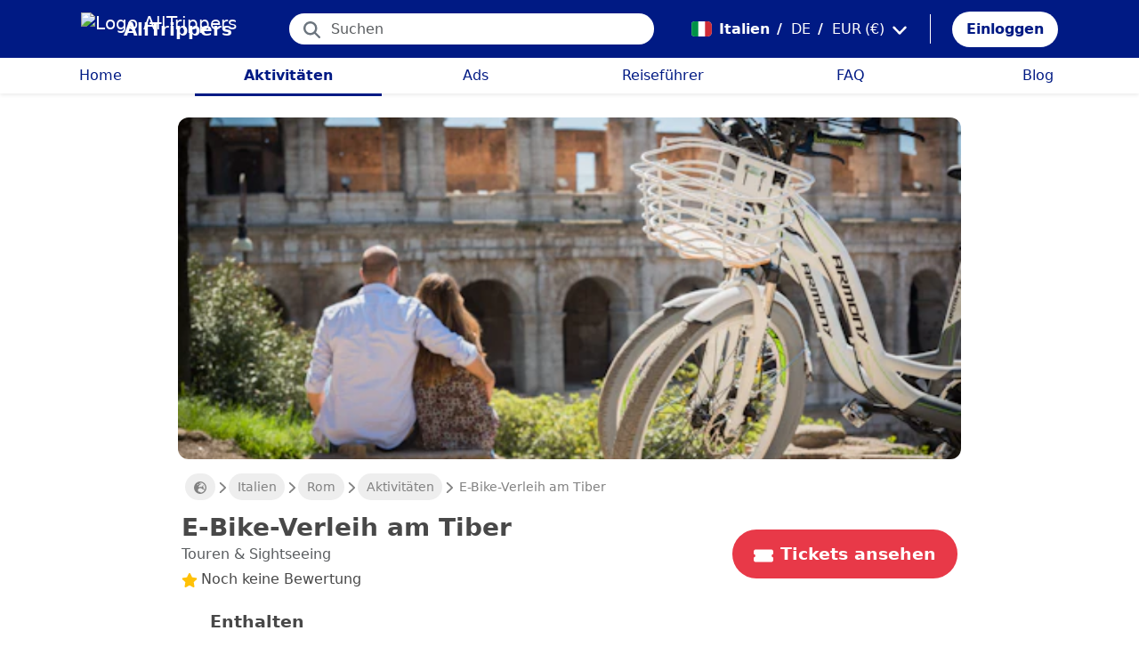

--- FILE ---
content_type: text/html; charset=utf-8
request_url: https://alltrippers.com/de/italien/aktivitaten/stadte/rom/tickets-fur-e-bike-verleih-am-tiber
body_size: 24856
content:
<!DOCTYPE html><html lang="de" dir="ltr" data-critters-container><head>
  <meta charset="utf-8">
  <meta http-equiv="content-type" content="text/html; charset=UTF-8">

  <meta name="apple-itunes-app" content="app-id=1472954137">
  <meta name="google-play-app" content="app-id=com.alltrippers.android">

  <meta name="p:domain_verify" content="5549636ad39d642d4653c9d0c7ed2552">
  <meta name="ir-site-verification-token" value="920052229">
  <meta name="eb368da5cb" content="eb368da5cbf68ad4c9e1db79802eade2">

  <base href="/de/">

  <title>E-Bike-Verleih am Tiber</title>

  <link rel="preconnect" href="https://storage.googleapis.com">

  <meta name="viewport" content="width=device-width, initial-scale=1">
  <meta http-equiv="cache-control" content="no-cache, must-revalidate, post-check=0, pre-check=0">
  <meta http-equiv="expires" content="0">
  <meta http-equiv="pragma" content="no-cache">

  <link rel="icon" href="./assets/icons/alltrippers-favicon.svg" type="image/svg+xml">
  <link rel="icon" type="image/png" sizes="16x16" href="./assets/icons/alltrippers-favicon-16x16.png">
  <link rel="icon" type="image/png" sizes="32x32" href="./assets/icons/alltrippers-favicon-32x32.png">
  <link rel="icon" type="image/png" sizes="48x48" href="./assets/icons/alltrippers-favicon-48x48.png">
  <link rel="icon" type="image/png" sizes="64x64" href="./assets/icons/alltrippers-favicon-64x64.png">
  <link rel="icon" type="image/png" sizes="192x192" href="./assets/icons/alltrippers-favicon-192x192.png">
  <link rel="icon" href="./assets/icons/alltrippers-favicon-64x64.png" type="image/png">

  <meta name="description" content="Mit dem Elektrofahrrad mühelos durch Rom cruisen">

  <!-- twitter -->
  <meta name="twitter:card" content="summary">
  <meta name="twitter:site" content="@alltrippers">
  <meta name="twitter:title" content="E-Bike-Verleih am Tiber">
  <meta name="twitter:description" content="Mit dem Elektrofahrrad mühelos durch Rom cruisen">
  <meta name="twitter:image" content="https://aws-tiqets-cdn.imgix.net/images/content/f7b3977bd2d143b29d4777165f9eaef0.jpg?auto=format%2Ccompress&amp;fit=fill&amp;h=500&amp;ixlib=python-4.0.0&amp;q=70&amp;w=500">

  <!-- facebook and other social sites -->
  <meta property="og:type" content="article">
  <meta property="og:site_name" content="AllTrippers">
  <meta property="og:title" content="E-Bike-Verleih am Tiber">
  <meta property="og:description" content="Mit dem Elektrofahrrad mühelos durch Rom cruisen">
  <meta property="og:image" content="https://aws-tiqets-cdn.imgix.net/images/content/f7b3977bd2d143b29d4777165f9eaef0.jpg?auto=format%2Ccompress&amp;fit=fill&amp;h=500&amp;ixlib=python-4.0.0&amp;q=70&amp;w=500">
  <meta property="og:url" content="https://alltrippers.com/de/italien/aktivitaten/stadte/rom/tickets-fur-e-bike-verleih-am-tiber">
  <meta property="og:locale" content="de_de">

  <meta name="theme-color" content="#001a84">

  <!-- Google tag (gtag.js) -->
  <script async src="https://www.googletagmanager.com/gtag/js?id=G-57XEYVEYW7"></script>
  <script>
    window.dataLayer = window.dataLayer || [];
    function gtag() { dataLayer.push(arguments); }
    gtag('js', new Date());

    gtag('config', 'G-57XEYVEYW7', {
      'custom_map': { 'dimension1': 'fuid', 'dimension2': 'ios', 'dimension3': 'android', 'dimension4': 'website', 'dimension5': 'deviceType', 'dimension6': 'langId' },
      'send_page_view': false
    });
    gtag('config', 'AW-436114611');
  </script>

  <style>
    fa-icon svg,
    .svg-inline--fa {
      display: inline-block;
      font-size: inherit;
      height: 1em;
    }

    fa-icon .fa-2x {
      height: 2em;
    }
  </style>

<style>@charset "UTF-8";.fi{background-size:contain;background-position:50%;background-repeat:no-repeat}.fi{position:relative;display:inline-block;width:1.333333em;line-height:1em}.fi:before{content:"\a0"}.fi-it{background-image:url("./media/it-SGJZRZTG.svg")}:root{--bs-blue:#0d6efd;--bs-indigo:#6610f2;--bs-purple:#6f42c1;--bs-pink:#d63384;--bs-red:#dc3545;--bs-orange:#fd7e14;--bs-yellow:#ffc107;--bs-green:#198754;--bs-teal:#20c997;--bs-cyan:#0dcaf0;--bs-black:#000;--bs-white:#fff;--bs-gray:#6c757d;--bs-gray-dark:#343a40;--bs-gray-100:#f8f9fa;--bs-gray-200:#e9ecef;--bs-gray-300:#dee2e6;--bs-gray-400:#ced4da;--bs-gray-500:#adb5bd;--bs-gray-600:#6c757d;--bs-gray-700:#495057;--bs-gray-800:#343a40;--bs-gray-900:#212529;--bs-primary:#0d6efd;--bs-secondary:#6c757d;--bs-success:#198754;--bs-info:#0dcaf0;--bs-warning:#ffc107;--bs-danger:#dc3545;--bs-light:#f8f9fa;--bs-dark:#212529;--bs-primary-rgb:13,110,253;--bs-secondary-rgb:108,117,125;--bs-success-rgb:25,135,84;--bs-info-rgb:13,202,240;--bs-warning-rgb:255,193,7;--bs-danger-rgb:220,53,69;--bs-light-rgb:248,249,250;--bs-dark-rgb:33,37,41;--bs-primary-text-emphasis:#052c65;--bs-secondary-text-emphasis:#2b2f32;--bs-success-text-emphasis:#0a3622;--bs-info-text-emphasis:#055160;--bs-warning-text-emphasis:#664d03;--bs-danger-text-emphasis:#58151c;--bs-light-text-emphasis:#495057;--bs-dark-text-emphasis:#495057;--bs-primary-bg-subtle:#cfe2ff;--bs-secondary-bg-subtle:#e2e3e5;--bs-success-bg-subtle:#d1e7dd;--bs-info-bg-subtle:#cff4fc;--bs-warning-bg-subtle:#fff3cd;--bs-danger-bg-subtle:#f8d7da;--bs-light-bg-subtle:#fcfcfd;--bs-dark-bg-subtle:#ced4da;--bs-primary-border-subtle:#9ec5fe;--bs-secondary-border-subtle:#c4c8cb;--bs-success-border-subtle:#a3cfbb;--bs-info-border-subtle:#9eeaf9;--bs-warning-border-subtle:#ffe69c;--bs-danger-border-subtle:#f1aeb5;--bs-light-border-subtle:#e9ecef;--bs-dark-border-subtle:#adb5bd;--bs-white-rgb:255,255,255;--bs-black-rgb:0,0,0;--bs-font-sans-serif:system-ui,-apple-system,"Segoe UI",Roboto,"Helvetica Neue","Noto Sans","Liberation Sans",Arial,sans-serif,"Apple Color Emoji","Segoe UI Emoji","Segoe UI Symbol","Noto Color Emoji";--bs-font-monospace:SFMono-Regular,Menlo,Monaco,Consolas,"Liberation Mono","Courier New",monospace;--bs-gradient:linear-gradient(180deg, rgba(255, 255, 255, .15), rgba(255, 255, 255, 0));--bs-body-font-family:var(--bs-font-sans-serif);--bs-body-font-size:1rem;--bs-body-font-weight:400;--bs-body-line-height:1.5;--bs-body-color:#212529;--bs-body-color-rgb:33,37,41;--bs-body-bg:#fff;--bs-body-bg-rgb:255,255,255;--bs-emphasis-color:#000;--bs-emphasis-color-rgb:0,0,0;--bs-secondary-color:rgba(33, 37, 41, .75);--bs-secondary-color-rgb:33,37,41;--bs-secondary-bg:#e9ecef;--bs-secondary-bg-rgb:233,236,239;--bs-tertiary-color:rgba(33, 37, 41, .5);--bs-tertiary-color-rgb:33,37,41;--bs-tertiary-bg:#f8f9fa;--bs-tertiary-bg-rgb:248,249,250;--bs-heading-color:inherit;--bs-link-color:#0d6efd;--bs-link-color-rgb:13,110,253;--bs-link-decoration:underline;--bs-link-hover-color:#0a58ca;--bs-link-hover-color-rgb:10,88,202;--bs-code-color:#d63384;--bs-highlight-color:#212529;--bs-highlight-bg:#fff3cd;--bs-border-width:1px;--bs-border-style:solid;--bs-border-color:#dee2e6;--bs-border-color-translucent:rgba(0, 0, 0, .175);--bs-border-radius:.375rem;--bs-border-radius-sm:.25rem;--bs-border-radius-lg:.5rem;--bs-border-radius-xl:1rem;--bs-border-radius-xxl:2rem;--bs-border-radius-2xl:var(--bs-border-radius-xxl);--bs-border-radius-pill:50rem;--bs-box-shadow:0 .5rem 1rem rgba(0, 0, 0, .15);--bs-box-shadow-sm:0 .125rem .25rem rgba(0, 0, 0, .075);--bs-box-shadow-lg:0 1rem 3rem rgba(0, 0, 0, .175);--bs-box-shadow-inset:inset 0 1px 2px rgba(0, 0, 0, .075);--bs-focus-ring-width:.25rem;--bs-focus-ring-opacity:.25;--bs-focus-ring-color:rgba(13, 110, 253, .25);--bs-form-valid-color:#198754;--bs-form-valid-border-color:#198754;--bs-form-invalid-color:#dc3545;--bs-form-invalid-border-color:#dc3545}*,:after,:before{box-sizing:border-box}@media (prefers-reduced-motion:no-preference){:root{scroll-behavior:smooth}}body{margin:0;font-family:var(--bs-body-font-family);font-size:var(--bs-body-font-size);font-weight:var(--bs-body-font-weight);line-height:var(--bs-body-line-height);color:var(--bs-body-color);text-align:var(--bs-body-text-align);background-color:var(--bs-body-bg);-webkit-text-size-adjust:100%;-webkit-tap-highlight-color:transparent}h1,h2,h3{margin-top:0;margin-bottom:.5rem;font-weight:500;line-height:1.2;color:var(--bs-heading-color)}h1{font-size:calc(1.375rem + 1.5vw)}@media (min-width:1200px){h1{font-size:2.5rem}}h2{font-size:calc(1.325rem + .9vw)}@media (min-width:1200px){h2{font-size:2rem}}h3{font-size:calc(1.3rem + .6vw)}@media (min-width:1200px){h3{font-size:1.75rem}}p{margin-top:0;margin-bottom:1rem}ul{padding-left:2rem}ul{margin-top:0;margin-bottom:1rem}small{font-size:.875em}a{color:rgba(var(--bs-link-color-rgb),var(--bs-link-opacity,1));text-decoration:underline}a:hover{--bs-link-color-rgb:var(--bs-link-hover-color-rgb)}img,svg{vertical-align:middle}button{border-radius:0}button:focus:not(:focus-visible){outline:0}button,input{margin:0;font-family:inherit;font-size:inherit;line-height:inherit}button{text-transform:none}[role=button]{cursor:pointer}[type=button],button{-webkit-appearance:button}[type=button]:not(:disabled),button:not(:disabled){cursor:pointer}.list-unstyled{padding-left:0;list-style:none}.container-fluid{--bs-gutter-x:1.5rem;--bs-gutter-y:0;width:100%;padding-right:calc(var(--bs-gutter-x) * .5);padding-left:calc(var(--bs-gutter-x) * .5);margin-right:auto;margin-left:auto}:root{--bs-breakpoint-xs:0;--bs-breakpoint-sm:576px;--bs-breakpoint-md:768px;--bs-breakpoint-lg:992px;--bs-breakpoint-xl:1200px;--bs-breakpoint-xxl:1400px}.row{--bs-gutter-x:1.5rem;--bs-gutter-y:0;display:flex;flex-wrap:wrap;margin-top:calc(-1 * var(--bs-gutter-y));margin-right:calc(-.5 * var(--bs-gutter-x));margin-left:calc(-.5 * var(--bs-gutter-x))}.row>*{flex-shrink:0;width:100%;max-width:100%;padding-right:calc(var(--bs-gutter-x) * .5);padding-left:calc(var(--bs-gutter-x) * .5);margin-top:var(--bs-gutter-y)}.col{flex:1 0 0%}.col-12{flex:0 0 auto;width:100%}@media (min-width:992px){.col-lg-4{flex:0 0 auto;width:33.33333333%}.col-lg-6{flex:0 0 auto;width:50%}}.form-control{display:block;width:100%;padding:.375rem .75rem;font-size:1rem;font-weight:400;line-height:1.5;color:var(--bs-body-color);-webkit-appearance:none;-moz-appearance:none;appearance:none;background-color:var(--bs-body-bg);background-clip:padding-box;border:var(--bs-border-width) solid var(--bs-border-color);border-radius:var(--bs-border-radius);transition:border-color .15s ease-in-out,box-shadow .15s ease-in-out}@media (prefers-reduced-motion:reduce){.form-control{transition:none}}.form-control:focus{color:var(--bs-body-color);background-color:var(--bs-body-bg);border-color:#86b7fe;outline:0;box-shadow:0 0 0 .25rem #0d6efd40}.form-control::-webkit-date-and-time-value{min-width:85px;height:1.5em;margin:0}.form-control::-webkit-datetime-edit{display:block;padding:0}.form-control::-moz-placeholder{color:var(--bs-secondary-color);opacity:1}.form-control::placeholder{color:var(--bs-secondary-color);opacity:1}.form-control:disabled{background-color:var(--bs-secondary-bg);opacity:1}.form-control::-webkit-file-upload-button{padding:.375rem .75rem;margin:-.375rem -.75rem;-webkit-margin-end:.75rem;margin-inline-end:.75rem;color:var(--bs-body-color);background-color:var(--bs-tertiary-bg);pointer-events:none;border-color:inherit;border-style:solid;border-width:0;border-inline-end-width:var(--bs-border-width);border-radius:0;-webkit-transition:color .15s ease-in-out,background-color .15s ease-in-out,border-color .15s ease-in-out,box-shadow .15s ease-in-out;transition:color .15s ease-in-out,background-color .15s ease-in-out,border-color .15s ease-in-out,box-shadow .15s ease-in-out}.form-control::file-selector-button{padding:.375rem .75rem;margin:-.375rem -.75rem;-webkit-margin-end:.75rem;margin-inline-end:.75rem;color:var(--bs-body-color);background-color:var(--bs-tertiary-bg);pointer-events:none;border-color:inherit;border-style:solid;border-width:0;border-inline-end-width:var(--bs-border-width);border-radius:0;transition:color .15s ease-in-out,background-color .15s ease-in-out,border-color .15s ease-in-out,box-shadow .15s ease-in-out}@media (prefers-reduced-motion:reduce){.form-control::-webkit-file-upload-button{-webkit-transition:none;transition:none}.form-control::file-selector-button{transition:none}}.form-control:hover:not(:disabled):not([readonly])::-webkit-file-upload-button{background-color:var(--bs-secondary-bg)}.form-control:hover:not(:disabled):not([readonly])::file-selector-button{background-color:var(--bs-secondary-bg)}.btn{--bs-btn-padding-x:.75rem;--bs-btn-padding-y:.375rem;--bs-btn-font-family: ;--bs-btn-font-size:1rem;--bs-btn-font-weight:400;--bs-btn-line-height:1.5;--bs-btn-color:var(--bs-body-color);--bs-btn-bg:transparent;--bs-btn-border-width:var(--bs-border-width);--bs-btn-border-color:transparent;--bs-btn-border-radius:var(--bs-border-radius);--bs-btn-hover-border-color:transparent;--bs-btn-box-shadow:inset 0 1px 0 rgba(255, 255, 255, .15),0 1px 1px rgba(0, 0, 0, .075);--bs-btn-disabled-opacity:.65;--bs-btn-focus-box-shadow:0 0 0 .25rem rgba(var(--bs-btn-focus-shadow-rgb), .5);display:inline-block;padding:var(--bs-btn-padding-y) var(--bs-btn-padding-x);font-family:var(--bs-btn-font-family);font-size:var(--bs-btn-font-size);font-weight:var(--bs-btn-font-weight);line-height:var(--bs-btn-line-height);color:var(--bs-btn-color);text-align:center;text-decoration:none;vertical-align:middle;cursor:pointer;-webkit-user-select:none;-moz-user-select:none;user-select:none;border:var(--bs-btn-border-width) solid var(--bs-btn-border-color);border-radius:var(--bs-btn-border-radius);background-color:var(--bs-btn-bg);transition:color .15s ease-in-out,background-color .15s ease-in-out,border-color .15s ease-in-out,box-shadow .15s ease-in-out}@media (prefers-reduced-motion:reduce){.btn{transition:none}}.btn:hover{color:var(--bs-btn-hover-color);background-color:var(--bs-btn-hover-bg);border-color:var(--bs-btn-hover-border-color)}.btn:focus-visible{color:var(--bs-btn-hover-color);background-color:var(--bs-btn-hover-bg);border-color:var(--bs-btn-hover-border-color);outline:0;box-shadow:var(--bs-btn-focus-box-shadow)}.btn:first-child:active,:not(.btn-check)+.btn:active{color:var(--bs-btn-active-color);background-color:var(--bs-btn-active-bg);border-color:var(--bs-btn-active-border-color)}.btn:first-child:active:focus-visible,:not(.btn-check)+.btn:active:focus-visible{box-shadow:var(--bs-btn-focus-box-shadow)}.btn:disabled{color:var(--bs-btn-disabled-color);pointer-events:none;background-color:var(--bs-btn-disabled-bg);border-color:var(--bs-btn-disabled-border-color);opacity:var(--bs-btn-disabled-opacity)}.btn-link{--bs-btn-font-weight:400;--bs-btn-color:var(--bs-link-color);--bs-btn-bg:transparent;--bs-btn-border-color:transparent;--bs-btn-hover-color:var(--bs-link-hover-color);--bs-btn-hover-border-color:transparent;--bs-btn-active-color:var(--bs-link-hover-color);--bs-btn-active-border-color:transparent;--bs-btn-disabled-color:#6c757d;--bs-btn-disabled-border-color:transparent;--bs-btn-box-shadow:0 0 0 #000;--bs-btn-focus-shadow-rgb:49,132,253;text-decoration:underline}.btn-link:focus-visible{color:var(--bs-btn-color)}.btn-link:hover{color:var(--bs-btn-hover-color)}.dropdown{position:relative}.nav-link{display:block;padding:var(--bs-nav-link-padding-y) var(--bs-nav-link-padding-x);font-size:var(--bs-nav-link-font-size);font-weight:var(--bs-nav-link-font-weight);color:var(--bs-nav-link-color);text-decoration:none;background:0 0;border:0;transition:color .15s ease-in-out,background-color .15s ease-in-out,border-color .15s ease-in-out}@media (prefers-reduced-motion:reduce){.nav-link{transition:none}}.nav-link:focus,.nav-link:hover{color:var(--bs-nav-link-hover-color)}.nav-link:focus-visible{outline:0;box-shadow:0 0 0 .25rem #0d6efd40}.nav-link:disabled{color:var(--bs-nav-link-disabled-color);pointer-events:none;cursor:default}.navbar{--bs-navbar-padding-x:0;--bs-navbar-padding-y:.5rem;--bs-navbar-color:rgba(var(--bs-emphasis-color-rgb), .65);--bs-navbar-hover-color:rgba(var(--bs-emphasis-color-rgb), .8);--bs-navbar-disabled-color:rgba(var(--bs-emphasis-color-rgb), .3);--bs-navbar-active-color:rgba(var(--bs-emphasis-color-rgb), 1);--bs-navbar-brand-padding-y:.3125rem;--bs-navbar-brand-margin-end:1rem;--bs-navbar-brand-font-size:1.25rem;--bs-navbar-brand-color:rgba(var(--bs-emphasis-color-rgb), 1);--bs-navbar-brand-hover-color:rgba(var(--bs-emphasis-color-rgb), 1);--bs-navbar-nav-link-padding-x:.5rem;--bs-navbar-toggler-padding-y:.25rem;--bs-navbar-toggler-padding-x:.75rem;--bs-navbar-toggler-font-size:1.25rem;--bs-navbar-toggler-icon-bg:url("data:image/svg+xml,%3csvg xmlns='http://www.w3.org/2000/svg' viewBox='0 0 30 30'%3e%3cpath stroke='rgba%2833, 37, 41, 0.75%29' stroke-linecap='round' stroke-miterlimit='10' stroke-width='2' d='M4 7h22M4 15h22M4 23h22'/%3e%3c/svg%3e");--bs-navbar-toggler-border-color:rgba(var(--bs-emphasis-color-rgb), .15);--bs-navbar-toggler-border-radius:var(--bs-border-radius);--bs-navbar-toggler-focus-width:.25rem;--bs-navbar-toggler-transition:box-shadow .15s ease-in-out;position:relative;display:flex;flex-wrap:wrap;align-items:center;justify-content:space-between;padding:var(--bs-navbar-padding-y) var(--bs-navbar-padding-x)}.navbar-brand{padding-top:var(--bs-navbar-brand-padding-y);padding-bottom:var(--bs-navbar-brand-padding-y);margin-right:var(--bs-navbar-brand-margin-end);font-size:var(--bs-navbar-brand-font-size);color:var(--bs-navbar-brand-color);text-decoration:none;white-space:nowrap}.navbar-brand:focus,.navbar-brand:hover{color:var(--bs-navbar-brand-hover-color)}.navbar-nav{--bs-nav-link-padding-x:0;--bs-nav-link-padding-y:.5rem;--bs-nav-link-font-weight: ;--bs-nav-link-color:var(--bs-navbar-color);--bs-nav-link-hover-color:var(--bs-navbar-hover-color);--bs-nav-link-disabled-color:var(--bs-navbar-disabled-color);display:flex;flex-direction:column;padding-left:0;margin-bottom:0;list-style:none}.breadcrumb{--bs-breadcrumb-padding-x:0;--bs-breadcrumb-padding-y:0;--bs-breadcrumb-margin-bottom:1rem;--bs-breadcrumb-bg: ;--bs-breadcrumb-border-radius: ;--bs-breadcrumb-divider-color:var(--bs-secondary-color);--bs-breadcrumb-item-padding-x:.5rem;--bs-breadcrumb-item-active-color:var(--bs-secondary-color);display:flex;flex-wrap:wrap;padding:var(--bs-breadcrumb-padding-y) var(--bs-breadcrumb-padding-x);margin-bottom:var(--bs-breadcrumb-margin-bottom);font-size:var(--bs-breadcrumb-font-size);list-style:none;background-color:var(--bs-breadcrumb-bg);border-radius:var(--bs-breadcrumb-border-radius)}.fixed-top{position:fixed;top:0;right:0;left:0;z-index:1030}.align-top{vertical-align:top!important}.d-inline{display:inline!important}.d-inline-block{display:inline-block!important}.d-block{display:block!important}.d-flex{display:flex!important}.d-none{display:none!important}.shadow-sm{box-shadow:var(--bs-box-shadow-sm)!important}.shadow-none{box-shadow:none!important}.position-relative{position:relative!important}.position-absolute{position:absolute!important}.border-0{border:0!important}.w-100{width:100%!important}.h-100{height:100%!important}.flex-row{flex-direction:row!important}.flex-column{flex-direction:column!important}.flex-grow-1{flex-grow:1!important}.flex-shrink-0{flex-shrink:0!important}.justify-content-center{justify-content:center!important}.align-items-end{align-items:flex-end!important}.align-items-center{align-items:center!important}.m-0{margin:0!important}.mx-0{margin-right:0!important;margin-left:0!important}.mx-2{margin-right:.5rem!important;margin-left:.5rem!important}.mx-3{margin-right:1rem!important;margin-left:1rem!important}.my-1{margin-top:.25rem!important;margin-bottom:.25rem!important}.my-auto{margin-top:auto!important;margin-bottom:auto!important}.mt-0{margin-top:0!important}.mt-3{margin-top:1rem!important}.me-1{margin-right:.25rem!important}.me-2{margin-right:.5rem!important}.me-auto{margin-right:auto!important}.mb-0{margin-bottom:0!important}.mb-1{margin-bottom:.25rem!important}.mb-3{margin-bottom:1rem!important}.mb-5{margin-bottom:3rem!important}.ms-2{margin-left:.5rem!important}.p-0{padding:0!important}.px-0{padding-right:0!important;padding-left:0!important}.px-2{padding-right:.5rem!important;padding-left:.5rem!important}.px-3{padding-right:1rem!important;padding-left:1rem!important}.px-4{padding-right:1.5rem!important;padding-left:1.5rem!important}.py-0{padding-top:0!important;padding-bottom:0!important}.py-2{padding-top:.5rem!important;padding-bottom:.5rem!important}.py-3{padding-top:1rem!important;padding-bottom:1rem!important}.pt-0{padding-top:0!important}.pe-2{padding-right:.5rem!important}.ps-0{padding-left:0!important}.ps-1{padding-left:.25rem!important}.ps-2{padding-left:.5rem!important}.fw-bold{font-weight:700!important}.text-decoration-none{text-decoration:none!important}.text-nowrap{white-space:nowrap!important}.text-success{--bs-text-opacity:1;color:rgba(var(--bs-success-rgb),var(--bs-text-opacity))!important}.text-white{--bs-text-opacity:1;color:rgba(var(--bs-white-rgb),var(--bs-text-opacity))!important}.text-muted{--bs-text-opacity:1;color:var(--bs-secondary-color)!important}.bg-white{--bs-bg-opacity:1;background-color:rgba(var(--bs-white-rgb),var(--bs-bg-opacity))!important}@media (min-width:992px){.d-lg-flex{display:flex!important}.d-lg-none{display:none!important}.flex-lg-row{flex-direction:row!important}.mx-lg-3{margin-right:1rem!important;margin-left:1rem!important}.mt-lg-3{margin-top:1rem!important}.px-lg-0{padding-right:0!important;padding-left:0!important}.px-lg-2{padding-right:.5rem!important;padding-left:.5rem!important}.pt-lg-2{padding-top:.5rem!important}.pe-lg-3{padding-right:1rem!important}}app-root{display:block}fa-icon svg{display:inline-block;font-size:inherit;height:1em}.at-capitalize:first-letter{text-transform:capitalize}.mc{color:#001a84!important}.fsn{font-size:1rem!important}.fs-07{font-size:.7rem!important}.fs-09{font-size:.9rem!important}.fs-12{font-size:1.2rem!important}.fs-13{font-size:1.3rem!important}.fs-15{font-size:1.5rem!important}.lh-1{line-height:1!important}.lh-1-1{line-height:1.1!important}.lh-1-3{line-height:1.3!important}.layout-main-container{padding-left:0;padding-right:0}@media (min-width: 992px){.layout-main-container{padding-left:2rem;padding-right:2rem}}@media (min-width: 1200px){.layout-main-container{padding-left:5rem;padding-right:5rem}}.btn-my-action{border-radius:50px;font-size:1.1rem;padding-right:1rem;padding-left:1rem}.capitalized{text-transform:capitalize}.main-container{position:relative;padding-top:1rem}@media (min-width: 992px){.main-container{padding-bottom:0;padding-left:2rem;padding-right:2rem}}@media (min-width: 1200px){.main-container{padding-left:5rem;padding-right:5rem}}@media (min-width: 1200px){.main-container.detail{padding-top:0}}@media (min-width: 1600px){.main-container{padding-left:10rem;padding-right:10rem}}.nofocus:focus{border:0;outline:none;border-color:inherit;-webkit-box-shadow:none;box-shadow:none}.noselect{cursor:default;-webkit-touch-callout:none;-webkit-user-select:none;-khtml-user-select:none;-moz-user-select:none;-ms-user-select:none;user-select:none}a{color:#001a84}body{font-style:normal;font-variant-ligatures:normal;font-variant-caps:normal;font-variant-numeric:normal;font-variant-east-asian:normal;font-weight:400;font-stretch:normal;font-size:1rem;line-height:24px;-webkit-text-size-adjust:100%;-moz-text-size-adjust:100%;-ms-text-size-adjust:100%;text-size-adjust:100%;position:relative;-webkit-font-smoothing:antialiased;-moz-font-smoothing:unset;-moz-osx-font-smoothing:grayscale;font-smoothing:antialiased;-webkit-backface-visibility:hidden;-moz-backface-visibility:hidden;backface-visibility:hidden;text-rendering:optimizeLegibility;text-shadow:1px 1px 1px rgba(0,0,0,.004);color:#484848;height:100%}html{width:100%;height:100%}@-webkit-keyframes myfirst{0%{color:#001a84}25%{color:green}75%{color:green}to{color:#001a84}}.pointer{cursor:pointer!important}
</style><link rel="stylesheet" href="styles-4RVL6VGJ.css" media="print" onload="this.media='all'"><noscript><link rel="stylesheet" href="styles-4RVL6VGJ.css"></noscript><link rel="modulepreload" href="chunk-SITIYTRS.js"><link rel="modulepreload" href="chunk-YP4G66ME.js"><link rel="modulepreload" href="chunk-KQGIJGRG.js"><link rel="modulepreload" href="chunk-I7XVR57M.js"><link rel="modulepreload" href="chunk-WJWBDLOG.js"><link rel="modulepreload" href="chunk-RAQY3PLW.js"><link rel="modulepreload" href="chunk-NTTELB7T.js"><link rel="modulepreload" href="chunk-27SHK6Z4.js"><link rel="modulepreload" href="chunk-ZXYBBCIT.js"><link rel="modulepreload" href="chunk-3X3IQNKE.js"><link rel="modulepreload" href="chunk-4RCGBJ2Q.js"><link rel="modulepreload" href="chunk-D22XFFO4.js"><link rel="modulepreload" href="chunk-UFRCPQKY.js"><link rel="modulepreload" href="chunk-TNFPYSJ6.js"><link rel="modulepreload" href="chunk-3HOTWFWG.js"><link rel="modulepreload" href="chunk-OXAZG3VF.js"><link rel="modulepreload" href="chunk-SHHVEDZG.js"><link rel="modulepreload" href="chunk-QG3ZDKTY.js"><link rel="modulepreload" href="chunk-OONLRDHE.js"><link rel="modulepreload" href="chunk-THDMYJGS.js"><link rel="modulepreload" href="chunk-PY5WXKG7.js"><link rel="modulepreload" href="chunk-H4UKZJVE.js"><link rel="modulepreload" href="chunk-YQF2L5IT.js"><link rel="modulepreload" href="chunk-JDBZF5SM.js"><link rel="modulepreload" href="chunk-MRTFRGZP.js"><link rel="modulepreload" href="chunk-NQF4GJYK.js"><link rel="modulepreload" href="chunk-4PKSFAWJ.js"><link rel="modulepreload" href="chunk-6Y3MLZRL.js"><link rel="modulepreload" href="chunk-Q2PHXZ6Y.js"><link rel="modulepreload" href="chunk-H7B6VQGM.js"><link rel="modulepreload" href="chunk-S5ABUNH5.js"><link rel="modulepreload" href="chunk-FTA2FSAT.js"><link rel="modulepreload" href="chunk-RRIX2DK7.js"><link rel="modulepreload" href="chunk-J66IA36I.js"><link rel="modulepreload" href="chunk-XZIWHZF4.js"><link rel="modulepreload" href="chunk-NAASD4MD.js"><link rel="modulepreload" href="chunk-QNSJ3FRK.js"><link rel="modulepreload" href="chunk-JRR7HMQD.js"><link rel="modulepreload" href="chunk-BVDWSV5G.js"><link rel="modulepreload" href="chunk-DLESTKEU.js"><link rel="modulepreload" href="chunk-DASWQFND.js"><link rel="modulepreload" href="chunk-NHKWM5FD.js"><link rel="modulepreload" href="chunk-CIJQI3NI.js"><link rel="modulepreload" href="chunk-R6G3IZNW.js"><link rel="modulepreload" href="chunk-PEDALXRB.js"><link rel="modulepreload" href="chunk-CRXYIWRM.js"><link rel="modulepreload" href="chunk-V7V4KWTI.js"><link rel="modulepreload" href="chunk-RHPWSOYC.js"><style ng-app-id="ng">#modalFunctionalities[_ngcontent-ng-c4186189706]   .modal-header[_ngcontent-ng-c4186189706]{padding:1rem 1rem .5rem;border-bottom:0}#modalFunctionalities[_ngcontent-ng-c4186189706]   .box-menu[_ngcontent-ng-c4186189706]{border-bottom:1px solid #dee2e6}#modalFunctionalities[_ngcontent-ng-c4186189706]   .box-menu[_ngcontent-ng-c4186189706]:last-child{border-bottom:0}#modalFunctionalities[_ngcontent-ng-c4186189706]   .box-menu.active[_ngcontent-ng-c4186189706]{background-color:#e4f0fc!important;font-weight:700}#modalFunctionalities[_ngcontent-ng-c4186189706]   .main-menu[_ngcontent-ng-c4186189706]{min-height:60px}#modalFunctionalities[_ngcontent-ng-c4186189706]   .main-menu.active[_ngcontent-ng-c4186189706]{background-color:#e4f0fc!important;font-weight:700}#appContainer[_ngcontent-ng-c4186189706]{background-color:#fff;min-height:100%}#appContainer[_ngcontent-ng-c4186189706]   .full-screen-waiting[_ngcontent-ng-c4186189706]{position:fixed;top:0;left:0;width:100vw;height:100vh;z-index:100000;opacity:.6;background-color:gray;display:flex;align-items:center;justify-content:center}#appContainer[_ngcontent-ng-c4186189706]   app-navigation-bar[_ngcontent-ng-c4186189706]{display:block;width:100%;z-index:1;padding-top:1rem}#appContainer[_ngcontent-ng-c4186189706]   app-navigation-bar.should-sticky[_ngcontent-ng-c4186189706]{position:sticky;position:-webkit-sticky;padding-top:0}#appContainer[_ngcontent-ng-c4186189706]   app-topbar[_ngcontent-ng-c4186189706]{display:flex;height:50px}@media (min-width: 992px){#appContainer[_ngcontent-ng-c4186189706]   app-topbar[_ngcontent-ng-c4186189706]{height:108px}}@media (min-width: 992px){#appContainer[_ngcontent-ng-c4186189706]   app-topbar.on-home[_ngcontent-ng-c4186189706]{height:65px}}#appContainer.mobile-app[_ngcontent-ng-c4186189706]   .wrapper-main[_ngcontent-ng-c4186189706]{height:calc(100% - 100px)}#appContainer.mobile-app[_ngcontent-ng-c4186189706]   .wrapper-main.no-menu[_ngcontent-ng-c4186189706]{height:calc(100% - 50px)}#appContainer.mobile-app[_ngcontent-ng-c4186189706]   .wrapper-main.with-top-banner[_ngcontent-ng-c4186189706]{height:calc(100% - 133px)}#appContainer.mobile-app[_ngcontent-ng-c4186189706]   .wrapper-main.with-map-view[_ngcontent-ng-c4186189706], #appContainer.mobile-app[_ngcontent-ng-c4186189706]   .wrapper-main.mobile-full-screen[_ngcontent-ng-c4186189706]{height:100%!important}#appContainer.on-mobile[_ngcontent-ng-c4186189706], #appContainer.on-tablet[_ngcontent-ng-c4186189706]{width:100%}#appContainer.on-mobile[_ngcontent-ng-c4186189706]   app-topbar.on-top[_ngcontent-ng-c4186189706], #appContainer.on-mobile[_ngcontent-ng-c4186189706]   app-ios-mobile-menu.on-top[_ngcontent-ng-c4186189706], #appContainer.on-tablet[_ngcontent-ng-c4186189706]   app-topbar.on-top[_ngcontent-ng-c4186189706], #appContainer.on-tablet[_ngcontent-ng-c4186189706]   app-ios-mobile-menu.on-top[_ngcontent-ng-c4186189706]{position:relative;z-index:1201}#appContainer.on-mobile.mobile-app[_ngcontent-ng-c4186189706], #appContainer.on-tablet.mobile-app[_ngcontent-ng-c4186189706]{contain:strict;height:100%;overflow:hidden;position:absolute}</style><style ng-app-id="ng">.ios footer{padding:2rem 2rem 5rem!important}  .social-networks svg.fa-instagram{color:#fff!important}  .social-networks svg.fa-linkedin-in{color:#fff!important}#pre-footer[_ngcontent-ng-c3408307789]{background-color:#fbfbfb;margin:0;padding:2rem 2rem 1.5rem}@media screen and (min-width: 768px){#pre-footer[_ngcontent-ng-c3408307789]{padding:2rem 6rem 1.5rem}}#pre-footer[_ngcontent-ng-c3408307789]   .partners[_ngcontent-ng-c3408307789]{flex-wrap:wrap}#pre-footer[_ngcontent-ng-c3408307789]   .partners[_ngcontent-ng-c3408307789]   a[_ngcontent-ng-c3408307789]{padding:1rem}#pre-footer[_ngcontent-ng-c3408307789]   .partners[_ngcontent-ng-c3408307789]   img.civitatis[_ngcontent-ng-c3408307789]{max-height:50px;height:50px}#pre-footer[_ngcontent-ng-c3408307789]   .partners[_ngcontent-ng-c3408307789]   img.get-your-guide[_ngcontent-ng-c3408307789]{max-height:60px;height:60px}#pre-footer[_ngcontent-ng-c3408307789]   .partners[_ngcontent-ng-c3408307789]   img.ltd[_ngcontent-ng-c3408307789]{max-height:45px;height:45px}#pre-footer[_ngcontent-ng-c3408307789]   .partners[_ngcontent-ng-c3408307789]   img.musement[_ngcontent-ng-c3408307789]{max-height:25px;height:25px}#pre-footer[_ngcontent-ng-c3408307789]   .partners[_ngcontent-ng-c3408307789]   img.tiqets[_ngcontent-ng-c3408307789]{max-height:30px;height:30px}#pre-footer[_ngcontent-ng-c3408307789]   .partners[_ngcontent-ng-c3408307789]   img.viator[_ngcontent-ng-c3408307789]{max-height:25px;height:25px}#pre-footer[_ngcontent-ng-c3408307789]   .partners[_ngcontent-ng-c3408307789]   img.visit-britain[_ngcontent-ng-c3408307789]{max-height:60px;height:60px}footer[_ngcontent-ng-c3408307789]{background-color:#001a84;color:#fff!important;margin:0;padding:2rem 2rem 1.5rem}@media screen and (min-width: 768px){footer[_ngcontent-ng-c3408307789]{padding:2rem 6rem 1.5rem}}@media (min-width: 576px){footer[_ngcontent-ng-c3408307789]   li[_ngcontent-ng-c3408307789]{padding:.2rem 0}}@media screen and (min-width: 768px){footer[_ngcontent-ng-c3408307789]   .col-footer[_ngcontent-ng-c3408307789]:first-child{margin-bottom:3rem}footer[_ngcontent-ng-c3408307789]   .col-footer[_ngcontent-ng-c3408307789]:last-child{margin-bottom:0}}footer[_ngcontent-ng-c3408307789]   .col-footer[_ngcontent-ng-c3408307789]{display:flex;flex-direction:column}footer[_ngcontent-ng-c3408307789]   .col-footer[_ngcontent-ng-c3408307789]   .fa-telegram[_ngcontent-ng-c3408307789]{color:#fff}@media screen and (max-width: 767px){footer[_ngcontent-ng-c3408307789]   .col-footer[_ngcontent-ng-c3408307789]{margin-bottom:2.5rem}}footer[_ngcontent-ng-c3408307789]   .col-footer[_ngcontent-ng-c3408307789]   .action[_ngcontent-ng-c3408307789]   a[_ngcontent-ng-c3408307789]{color:#fff;font-size:1.1rem;font-weight:500}footer[_ngcontent-ng-c3408307789]   .col-footer[_ngcontent-ng-c3408307789]   .body[_ngcontent-ng-c3408307789]{flex-grow:1}footer[_ngcontent-ng-c3408307789]   .col-footer[_ngcontent-ng-c3408307789]   .title[_ngcontent-ng-c3408307789]{font-size:1.2rem;font-weight:500;margin-bottom:1rem}footer[_ngcontent-ng-c3408307789]   .col-footer[_ngcontent-ng-c3408307789]   .categories[_ngcontent-ng-c3408307789], footer[_ngcontent-ng-c3408307789]   .col-footer[_ngcontent-ng-c3408307789]   .other-links[_ngcontent-ng-c3408307789]{font-size:1rem;list-style:none;padding:0}footer[_ngcontent-ng-c3408307789]   .col-footer[_ngcontent-ng-c3408307789]   .categories[_ngcontent-ng-c3408307789]   a[_ngcontent-ng-c3408307789], footer[_ngcontent-ng-c3408307789]   .col-footer[_ngcontent-ng-c3408307789]   .other-links[_ngcontent-ng-c3408307789]   a[_ngcontent-ng-c3408307789]{color:#fff}@media (max-width: 575px){footer[_ngcontent-ng-c3408307789]   .col-footer[_ngcontent-ng-c3408307789]   .categories[_ngcontent-ng-c3408307789]   a[_ngcontent-ng-c3408307789], footer[_ngcontent-ng-c3408307789]   .col-footer[_ngcontent-ng-c3408307789]   .other-links[_ngcontent-ng-c3408307789]   a[_ngcontent-ng-c3408307789]{width:100%;height:48px;display:flex;align-items:center;padding:.2rem 0}}footer[_ngcontent-ng-c3408307789]   .col-footer[_ngcontent-ng-c3408307789]   .social-networks[_ngcontent-ng-c3408307789]{align-items:center;display:flex;flex-wrap:wrap;list-style:none;padding:0}@media (max-width: 767px){footer[_ngcontent-ng-c3408307789]   .col-footer[_ngcontent-ng-c3408307789]   .social-networks[_ngcontent-ng-c3408307789]{justify-content:space-around}}footer[_ngcontent-ng-c3408307789]   .col-footer[_ngcontent-ng-c3408307789]   .social-networks[_ngcontent-ng-c3408307789]   a[_ngcontent-ng-c3408307789]{color:#fff!important}@media screen and (max-width: 767px){footer[_ngcontent-ng-c3408307789]   .col-footer[_ngcontent-ng-c3408307789]   .social-networks[_ngcontent-ng-c3408307789]   .ng-fa-icon[_ngcontent-ng-c3408307789], footer[_ngcontent-ng-c3408307789]   .col-footer[_ngcontent-ng-c3408307789]   .social-networks[_ngcontent-ng-c3408307789]   i[_ngcontent-ng-c3408307789]{font-size:2rem;margin-right:.7rem}}@media screen and (min-width: 768px){footer[_ngcontent-ng-c3408307789]   .col-footer[_ngcontent-ng-c3408307789]   .social-networks[_ngcontent-ng-c3408307789]   .ng-fa-icon[_ngcontent-ng-c3408307789], footer[_ngcontent-ng-c3408307789]   .col-footer[_ngcontent-ng-c3408307789]   .social-networks[_ngcontent-ng-c3408307789]   i[_ngcontent-ng-c3408307789]{font-size:1.5rem;margin-right:1rem}}footer[_ngcontent-ng-c3408307789]   .second-footer[_ngcontent-ng-c3408307789]{display:flex;flex-direction:column;margin-top:1.5rem;width:100%;margin:0}@media (min-width: 375px){footer[_ngcontent-ng-c3408307789]   .second-footer[_ngcontent-ng-c3408307789]{margin:0 1rem}}footer[_ngcontent-ng-c3408307789]   .second-footer[_ngcontent-ng-c3408307789]   .content[_ngcontent-ng-c3408307789]{align-items:center;display:flex;justify-content:space-between}footer[_ngcontent-ng-c3408307789]   .second-footer[_ngcontent-ng-c3408307789]   .content[_ngcontent-ng-c3408307789]   .brand[_ngcontent-ng-c3408307789]{align-items:center;display:flex;flex-direction:row;font-size:.9rem;font-weight:500;justify-content:center}footer[_ngcontent-ng-c3408307789]   .second-footer[_ngcontent-ng-c3408307789]   .content[_ngcontent-ng-c3408307789]   .brand[_ngcontent-ng-c3408307789]   img[_ngcontent-ng-c3408307789]{width:1.7rem}footer[_ngcontent-ng-c3408307789]   .second-footer[_ngcontent-ng-c3408307789]   .content[_ngcontent-ng-c3408307789]   .brand[_ngcontent-ng-c3408307789]   .name[_ngcontent-ng-c3408307789]{margin-left:.5rem}footer[_ngcontent-ng-c3408307789]   .second-footer[_ngcontent-ng-c3408307789]   .content[_ngcontent-ng-c3408307789]   .language-city[_ngcontent-ng-c3408307789]{display:flex;font-size:.9rem;font-weight:200}footer[_ngcontent-ng-c3408307789]   .second-footer[_ngcontent-ng-c3408307789]   .content[_ngcontent-ng-c3408307789]   .language-city[_ngcontent-ng-c3408307789]   .language[_ngcontent-ng-c3408307789]{margin-right:.3rem}@media (min-width: 350px){footer[_ngcontent-ng-c3408307789]   .second-footer[_ngcontent-ng-c3408307789]   .content[_ngcontent-ng-c3408307789]   .language-city[_ngcontent-ng-c3408307789]   .language[_ngcontent-ng-c3408307789]{margin-right:.7rem}}</style><style ng-app-id="ng">.in-red[_ngcontent-ng-c13620322]{color:#e3381b;font-weight:700}#toggleMenu[_ngcontent-ng-c13620322]   .user-profile-picture[_ngcontent-ng-c13620322]{border-radius:50px;width:35px;height:35px;object-fit:contain}.fi[_ngcontent-ng-c13620322]{border-radius:5px;display:block}#main-navbar[_ngcontent-ng-c13620322]{align-items:center;background-color:#001a84;color:#fff;display:flex;justify-content:space-between;padding:0;width:100vw;height:50px}@media (min-width: 992px){#main-navbar[_ngcontent-ng-c13620322]{padding:0 .7rem}}#main-navbar[_ngcontent-ng-c13620322]   .container-go-back-menu[_ngcontent-ng-c13620322]{display:flex;flex-direction:row;align-items:center;justify-content:space-between;width:100%}#main-navbar[_ngcontent-ng-c13620322]   .container-go-back-menu[_ngcontent-ng-c13620322]   .menu-right[_ngcontent-ng-c13620322]{font-size:1.4rem;margin-right:.5rem}#main-navbar[_ngcontent-ng-c13620322]   .container-go-back-menu[_ngcontent-ng-c13620322]   .go-back[_ngcontent-ng-c13620322]{display:flex;align-items:center}#main-navbar[_ngcontent-ng-c13620322]   .container-go-back-menu[_ngcontent-ng-c13620322]   .go-back[_ngcontent-ng-c13620322]   span[_ngcontent-ng-c13620322]{font-size:1.4rem;font-weight:500}#main-navbar[_ngcontent-ng-c13620322]   .container-go-back-menu[_ngcontent-ng-c13620322]   .go-back[_ngcontent-ng-c13620322]   .ng-fa-icon[_ngcontent-ng-c13620322]{margin-right:.5rem;font-size:1.8rem}#main-navbar[_ngcontent-ng-c13620322]   .navbar-icons[_ngcontent-ng-c13620322]{align-items:center;color:#fff;display:flex;justify-content:space-between;width:100%;z-index:1100}#main-navbar[_ngcontent-ng-c13620322]   .navbar-icons[_ngcontent-ng-c13620322]   .left[_ngcontent-ng-c13620322]   .header-text[_ngcontent-ng-c13620322]{margin-left:0;font-size:1.5rem;font-weight:500;line-height:.8}#main-navbar[_ngcontent-ng-c13620322]   .navbar-icons[_ngcontent-ng-c13620322]   .left[_ngcontent-ng-c13620322]   .alltrippers[_ngcontent-ng-c13620322]{font-size:1rem;font-weight:500}@media (min-width: 370px){#main-navbar[_ngcontent-ng-c13620322]   .navbar-icons[_ngcontent-ng-c13620322]   .left[_ngcontent-ng-c13620322]   .alltrippers[_ngcontent-ng-c13620322]{font-size:1.1rem;margin-left:.2rem}}@media (min-width: 414px){#main-navbar[_ngcontent-ng-c13620322]   .navbar-icons[_ngcontent-ng-c13620322]   .left[_ngcontent-ng-c13620322]   .alltrippers[_ngcontent-ng-c13620322]{font-size:1.3rem;margin-left:.5rem}}#main-navbar[_ngcontent-ng-c13620322]   .navbar-icons[_ngcontent-ng-c13620322]   .left[_ngcontent-ng-c13620322]   .img-logo[_ngcontent-ng-c13620322]{display:none}@media (min-width: 370px){#main-navbar[_ngcontent-ng-c13620322]   .navbar-icons[_ngcontent-ng-c13620322]   .left[_ngcontent-ng-c13620322]   .img-logo[_ngcontent-ng-c13620322]{display:flex;width:2rem}}@media (min-width: 370px){#main-navbar[_ngcontent-ng-c13620322]   .navbar-icons[_ngcontent-ng-c13620322]   .left[_ngcontent-ng-c13620322]   .img-logo[_ngcontent-ng-c13620322]{display:flex;width:2.25rem}}#main-navbar[_ngcontent-ng-c13620322]   .navbar-icons[_ngcontent-ng-c13620322]   .right.menu[_ngcontent-ng-c13620322]{display:flex;align-items:center}#main-navbar[_ngcontent-ng-c13620322]   .navbar-icons[_ngcontent-ng-c13620322]   .right.menu[_ngcontent-ng-c13620322]   .menu-item[_ngcontent-ng-c13620322]{margin:0 .7rem}#main-navbar[_ngcontent-ng-c13620322]   .navbar-icons[_ngcontent-ng-c13620322]   .right.menu[_ngcontent-ng-c13620322]   .menu-item.fav[_ngcontent-ng-c13620322]{margin-right:1rem}#main-navbar[_ngcontent-ng-c13620322]   .navbar-icons[_ngcontent-ng-c13620322]   .right.menu[_ngcontent-ng-c13620322]   .menu-item[_ngcontent-ng-c13620322]   .currency-overlay[_ngcontent-ng-c13620322]{background-color:#fff;border:1px solid #001a84;border-radius:50%;bottom:18px;color:#001a84;display:inline-block;font-size:.9rem;font-weight:700;line-height:.7;padding:.2rem;right:20px;text-shadow:4px 3px 11px rgba(24,40,39,.35)}#main-navbar[_ngcontent-ng-c13620322]   .navbar-icons[_ngcontent-ng-c13620322]   .right.menu[_ngcontent-ng-c13620322]   .menu-item[_ngcontent-ng-c13620322]   .flag-overlay[_ngcontent-ng-c13620322]{bottom:0;right:-10px}#main-navbar[_ngcontent-ng-c13620322]   .navbar-icons[_ngcontent-ng-c13620322]   .right.menu[_ngcontent-ng-c13620322]   .user-notifications[_ngcontent-ng-c13620322]{display:flex;position:relative}#main-navbar[_ngcontent-ng-c13620322]   .navbar-icons[_ngcontent-ng-c13620322]   .right.menu[_ngcontent-ng-c13620322]   .user-profile[_ngcontent-ng-c13620322]{display:flex;justify-content:center;width:36px;position:relative}#main-navbar[_ngcontent-ng-c13620322]   .navbar-icons[_ngcontent-ng-c13620322]   .right.menu[_ngcontent-ng-c13620322]   .user-profile[_ngcontent-ng-c13620322]   .bubble-text[_ngcontent-ng-c13620322]{opacity:1;position:absolute;top:-5px;right:-9px}#main-navbar[_ngcontent-ng-c13620322]   .navbar-icons[_ngcontent-ng-c13620322]   .right.menu[_ngcontent-ng-c13620322]   .user-profile[_ngcontent-ng-c13620322]   .account-locked[_ngcontent-ng-c13620322]{bottom:-.1rem;color:red;font-size:1.2rem;position:absolute;right:-.1rem}#main-navbar[_ngcontent-ng-c13620322]   .navbar-icons[_ngcontent-ng-c13620322]   .right.menu[_ngcontent-ng-c13620322]   .ng-fa-icon[_ngcontent-ng-c13620322], #main-navbar[_ngcontent-ng-c13620322]   .navbar-icons[_ngcontent-ng-c13620322]   .right.menu[_ngcontent-ng-c13620322]   .fa[_ngcontent-ng-c13620322]{font-size:1.65rem}@media (min-width: 992px){#main-navbar[_ngcontent-ng-c13620322]{height:65px}#main-navbar[_ngcontent-ng-c13620322]   .user-profile-picture[_ngcontent-ng-c13620322]{border:2px solid white;border-radius:50%;cursor:pointer;object-fit:cover}}@media (min-width: 992px) and (max-width: 767px){#main-navbar[_ngcontent-ng-c13620322]   .user-profile-picture[_ngcontent-ng-c13620322]{height:2.2rem;width:2.2rem}}@media (min-width: 992px) and (min-width: 768px){#main-navbar[_ngcontent-ng-c13620322]   .user-profile-picture[_ngcontent-ng-c13620322]{min-height:44px;max-width:44px;height:44px;width:44px;min-width:44px;margin-right:.3rem}}@media (min-width: 992px){#main-navbar[_ngcontent-ng-c13620322]   .nav-middle-part[_ngcontent-ng-c13620322]{margin:0 2rem}}@media (min-width: 992px) and (min-width: 992px){#main-navbar[_ngcontent-ng-c13620322]   .nav-middle-part[_ngcontent-ng-c13620322]{margin:0 1rem}}@media (min-width: 992px) and (min-width: 1200px){#main-navbar[_ngcontent-ng-c13620322]   .nav-middle-part[_ngcontent-ng-c13620322]{margin:0 2rem 0 3rem}}@media (min-width: 992px){#main-navbar[_ngcontent-ng-c13620322]   .nav-middle-part[_ngcontent-ng-c13620322]   #search-input-id[_ngcontent-ng-c13620322]{border:0}#main-navbar[_ngcontent-ng-c13620322]   .nav-middle-part[_ngcontent-ng-c13620322]   .search-input-box[_ngcontent-ng-c13620322]{align-items:center;background-color:#fff;display:flex;flex-grow:1;max-height:3rem;-webkit-border-radius:50px;-moz-border-radius:50px;border-radius:50px}#main-navbar[_ngcontent-ng-c13620322]   .nav-middle-part[_ngcontent-ng-c13620322]   .search-input-box[_ngcontent-ng-c13620322]   .ng-fa-icon[_ngcontent-ng-c13620322], #main-navbar[_ngcontent-ng-c13620322]   .nav-middle-part[_ngcontent-ng-c13620322]   .search-input-box[_ngcontent-ng-c13620322]   i[_ngcontent-ng-c13620322]{margin-left:1rem;font-size:1.2rem}#main-navbar[_ngcontent-ng-c13620322]   .nav-middle-part[_ngcontent-ng-c13620322]   .search-input-box[_ngcontent-ng-c13620322]   input[_ngcontent-ng-c13620322]{background-color:transparent;height:35px;padding-right:.5rem}#main-navbar[_ngcontent-ng-c13620322]   .nav-middle-part[_ngcontent-ng-c13620322]   .search-input-box[_ngcontent-ng-c13620322]   .cross-erase[_ngcontent-ng-c13620322]{cursor:pointer;height:18px;width:18px;margin-right:.8rem;fill:#777}#main-navbar[_ngcontent-ng-c13620322]   .nav-right-part[_ngcontent-ng-c13620322]{display:flex;align-items:center;justify-content:flex-end;padding-right:0}#main-navbar[_ngcontent-ng-c13620322]   .nav-right-part[_ngcontent-ng-c13620322]   .business-area[_ngcontent-ng-c13620322]{margin-right:2.5rem}#main-navbar[_ngcontent-ng-c13620322]   .nav-right-part[_ngcontent-ng-c13620322]   .dropdown-item.disabled[_ngcontent-ng-c13620322]{color:#6c757d69}#main-navbar[_ngcontent-ng-c13620322]   .nav-right-part[_ngcontent-ng-c13620322]   .dropdown-menu[_ngcontent-ng-c13620322]   a[_ngcontent-ng-c13620322]{color:#484848}#main-navbar[_ngcontent-ng-c13620322]   .nav-right-part[_ngcontent-ng-c13620322]   .dropdown-menu[_ngcontent-ng-c13620322]   a[_ngcontent-ng-c13620322]:active{background-color:#f8f9fa}#main-navbar[_ngcontent-ng-c13620322]   .nav-right-part[_ngcontent-ng-c13620322]   .currency[_ngcontent-ng-c13620322]{font-size:1rem}#main-navbar[_ngcontent-ng-c13620322]   .nav-right-part[_ngcontent-ng-c13620322]   .flag[_ngcontent-ng-c13620322]{font-size:1.1rem}#main-navbar[_ngcontent-ng-c13620322]   .navbar-brand[_ngcontent-ng-c13620322]{display:flex;align-items:center}#main-navbar[_ngcontent-ng-c13620322]   .navbar-brand[_ngcontent-ng-c13620322]   img[_ngcontent-ng-c13620322]{margin-right:.5rem;height:37px;width:40px}}#main-navbar[_ngcontent-ng-c13620322]   a[_ngcontent-ng-c13620322]{color:#fff}#main-navbar[_ngcontent-ng-c13620322]   a[_ngcontent-ng-c13620322]:hover{text-decoration:none}#sub-navbar[_ngcontent-ng-c13620322]{display:none;height:0}@media (min-width: 992px){#sub-navbar[_ngcontent-ng-c13620322]{display:block;height:40px}}#sub-navbar[_ngcontent-ng-c13620322]   ul[_ngcontent-ng-c13620322]{display:flex;justify-content:space-around;margin:0;padding:0}#sub-navbar[_ngcontent-ng-c13620322]   ul[_ngcontent-ng-c13620322]   li[_ngcontent-ng-c13620322]{cursor:pointer;display:inline-block;flex-basis:0;flex-grow:1;flex-shrink:0;padding-bottom:.5rem;padding-top:.5rem;text-align:center}#sub-navbar[_ngcontent-ng-c13620322]   ul[_ngcontent-ng-c13620322]   li[_ngcontent-ng-c13620322]:hover{font-weight:700;color:#001a84}#sub-navbar[_ngcontent-ng-c13620322]   ul[_ngcontent-ng-c13620322]   li.active[_ngcontent-ng-c13620322]{border-bottom:3px solid #001a84;font-weight:700}#sub-navbar[_ngcontent-ng-c13620322]   ul[_ngcontent-ng-c13620322]   li.active.in-red[_ngcontent-ng-c13620322]{border-bottom:3px solid #e3381b!important}#sub-navbar[_ngcontent-ng-c13620322]   ul[_ngcontent-ng-c13620322]   li[_ngcontent-ng-c13620322]   a[_ngcontent-ng-c13620322]{text-decoration:none}.search-in-progress[_ngcontent-ng-c13620322]{background-color:#fff;border:1px solid #d1d1d1;margin:0}*[_ngcontent-ng-c13620322]:focus{outline:none;border-color:inherit;-webkit-box-shadow:none;box-shadow:none}.nav-link[_ngcontent-ng-c13620322]{padding-top:0;padding-bottom:0}.rounded-pill[_ngcontent-ng-c13620322]{padding:.2rem .42rem .25rem .4rem;border-radius:1rem}</style><style ng-app-id="ng">h1[_ngcontent-ng-c2324569110]{font-size:1.75rem;font-weight:700;line-height:1.85rem;margin:0}.breadcrumb[_ngcontent-ng-c2324569110]{display:flex;flex-wrap:nowrap;overflow-x:auto;-webkit-overflow-scrolling:touch;-ms-overflow-style:-ms-autohiding-scrollbar;scrollbar-width:none;-ms-overflow-style:none;font-size:.9rem;margin:1rem}.breadcrumb[_ngcontent-ng-c2324569110]   li[_ngcontent-ng-c2324569110]{margin-left:.2rem;margin-right:.2rem}.breadcrumb[_ngcontent-ng-c2324569110]   li[_ngcontent-ng-c2324569110]:first-child{margin-left:0}.breadcrumb[_ngcontent-ng-c2324569110]   li[_ngcontent-ng-c2324569110]:last-child{margin-right:0}.breadcrumb[_ngcontent-ng-c2324569110]   *[_ngcontent-ng-c2324569110]{color:gray;margin-right:.2rem}.breadcrumb[_ngcontent-ng-c2324569110]   *[_ngcontent-ng-c2324569110]:last-child{margin-right:0}.breadcrumb[_ngcontent-ng-c2324569110]   fa-icon[_ngcontent-ng-c2324569110]{padding:.2rem 0}.breadcrumb[_ngcontent-ng-c2324569110]   span[_ngcontent-ng-c2324569110]{padding:.2rem;text-transform:capitalize}.breadcrumb[_ngcontent-ng-c2324569110]   a[_ngcontent-ng-c2324569110]{background-color:#eee;border-radius:50px;padding:.2rem .4rem;white-space:nowrap;text-decoration:none}@media (min-width: 992px){.breadcrumb[_ngcontent-ng-c2324569110]   a[_ngcontent-ng-c2324569110]{padding:.2rem .6rem}}.breadcrumb[_ngcontent-ng-c2324569110]   .last-item[_ngcontent-ng-c2324569110]{display:-webkit-box;-webkit-line-clamp:1;line-clamp:1;-webkit-box-orient:vertical;overflow:hidden;text-overflow:ellipsis;min-width:75px;text-transform:none}  .mobile-app .external-activity-detail .buttons-action-buy-ticket{bottom:4rem!important}  .external-activity-detail app-detail-html-content p:last-child{margin-bottom:0}share-social-networks-buttons[_ngcontent-ng-c2324569110]{width:100%}h3[_ngcontent-ng-c2324569110]{font-size:1rem;font-weight:700;margin-bottom:0}app-carousel[_ngcontent-ng-c2324569110]{display:block;overflow:hidden;height:60vw;max-height:60vw}@media screen and (min-width: 768px){app-carousel[_ngcontent-ng-c2324569110]{height:50vw;max-height:50vw}}@media screen and (min-width: 1024px){app-carousel[_ngcontent-ng-c2324569110]{height:40vw;max-height:40vw}}@media screen and (min-width: 1280px){app-carousel[_ngcontent-ng-c2324569110]{height:30vw;max-height:30vw}}@media screen and (min-width: 1600px){app-carousel[_ngcontent-ng-c2324569110]{height:20vw;max-height:20vw}}.box-question-container[_ngcontent-ng-c2324569110]   .box-question[_ngcontent-ng-c2324569110]{background-color:#fff;border-radius:15px;box-shadow:0 2px 8px #00000024!important;overflow:hidden}.box-question-container[_ngcontent-ng-c2324569110]   .box-question[_ngcontent-ng-c2324569110]   .container-text[_ngcontent-ng-c2324569110]{font-weight:700;color:#001a84;width:70%}@media (min-width: 992px){.box-question-container[_ngcontent-ng-c2324569110]   .box-question[_ngcontent-ng-c2324569110]   .container-text[_ngcontent-ng-c2324569110]{width:75%}}.box-question-container[_ngcontent-ng-c2324569110]   .box-question[_ngcontent-ng-c2324569110]   div.position-relative[_ngcontent-ng-c2324569110]{width:30%}@media (min-width: 992px){.box-question-container[_ngcontent-ng-c2324569110]   .box-question[_ngcontent-ng-c2324569110]   div.position-relative[_ngcontent-ng-c2324569110]{width:28%}}.box-question-container[_ngcontent-ng-c2324569110]   .box-question[_ngcontent-ng-c2324569110]   div.position-relative[_ngcontent-ng-c2324569110]   img[_ngcontent-ng-c2324569110]{object-fit:cover;max-width:100%;max-height:125px;width:100%}.main-container.external-activity-detail[_ngcontent-ng-c2324569110]{margin-top:0;padding-left:0;padding-right:0;scroll-behavior:smooth}.main-container.external-activity-detail[_ngcontent-ng-c2324569110]   h1[_ngcontent-ng-c2324569110]{font-size:1.75rem;font-weight:700;line-height:1.85rem;margin-bottom:0}.main-container.external-activity-detail[_ngcontent-ng-c2324569110]   .buttons-action-buy-ticket[_ngcontent-ng-c2324569110]{position:fixed;bottom:1rem;width:100%;display:flex;justify-content:center;opacity:1}.main-container.external-activity-detail[_ngcontent-ng-c2324569110]   .buttons-action-buy-ticket[_ngcontent-ng-c2324569110]   .btn-action[_ngcontent-ng-c2324569110]{background:linear-gradient(90deg,#e83948,#b9256a);border:0;font-size:.9rem}@media (min-width: 375px){.main-container.external-activity-detail[_ngcontent-ng-c2324569110]   .buttons-action-buy-ticket[_ngcontent-ng-c2324569110]   .btn-action[_ngcontent-ng-c2324569110]{font-size:1rem}}.main-container.external-activity-detail[_ngcontent-ng-c2324569110]   .row-content[_ngcontent-ng-c2324569110]{margin-left:0;margin-right:0;padding-left:0;padding-right:0}@media (min-width: 992px){.main-container.external-activity-detail[_ngcontent-ng-c2324569110]   .row-content[_ngcontent-ng-c2324569110]{padding-left:9%;padding-right:9%}}@media (min-width: 1200px){.main-container.external-activity-detail[_ngcontent-ng-c2324569110]   .row-content[_ngcontent-ng-c2324569110]{padding-left:15%;padding-right:15%}}.main-container.external-activity-detail[_ngcontent-ng-c2324569110]   .row-content[_ngcontent-ng-c2324569110]   .vlt3[_ngcontent-ng-c2324569110]   .sub-part[_ngcontent-ng-c2324569110]{background-color:#f7fafe;border-radius:12px}.main-container.external-activity-detail[_ngcontent-ng-c2324569110]   .row-content[_ngcontent-ng-c2324569110]:nth-child(odd){background-color:#fff}.main-container.external-activity-detail[_ngcontent-ng-c2324569110]   .row-content.breadcrumb[_ngcontent-ng-c2324569110]{margin-bottom:0}@media (min-width: 992px){.main-container.external-activity-detail[_ngcontent-ng-c2324569110]   .row-content.breadcrumb[_ngcontent-ng-c2324569110]{padding-top:0}}.main-container.external-activity-detail[_ngcontent-ng-c2324569110]   .row-content.opening-times[_ngcontent-ng-c2324569110]   .row-body[_ngcontent-ng-c2324569110]{padding:0 24px}.main-container.external-activity-detail[_ngcontent-ng-c2324569110]   .row-content.video[_ngcontent-ng-c2324569110]   .row-body[_ngcontent-ng-c2324569110]{padding:0 12px}.main-container.external-activity-detail[_ngcontent-ng-c2324569110]   .row-content.description[_ngcontent-ng-c2324569110]   .column-content[_ngcontent-ng-c2324569110]   p[_ngcontent-ng-c2324569110]{white-space:pre-wrap}.main-container.external-activity-detail[_ngcontent-ng-c2324569110]   .row-content.description[_ngcontent-ng-c2324569110]   .row-body[_ngcontent-ng-c2324569110]{padding:0 12px}.main-container.external-activity-detail[_ngcontent-ng-c2324569110]   .row-content.description[_ngcontent-ng-c2324569110]   .ticket-desc[_ngcontent-ng-c2324569110]   .ticket-item[_ngcontent-ng-c2324569110]{display:inline-block;text-align:center;width:20px}.main-container.external-activity-detail[_ngcontent-ng-c2324569110]   .row-content.description[_ngcontent-ng-c2324569110]   .prices.mobile[_ngcontent-ng-c2324569110]{border:1px solid #cabebe;border-radius:8px;font-size:1.2rem;padding:.5rem}.main-container.external-activity-detail[_ngcontent-ng-c2324569110]   .row-content.description[_ngcontent-ng-c2324569110]   .prices[_ngcontent-ng-c2324569110]   .displayed-price[_ngcontent-ng-c2324569110]{color:#001a84;font-size:1.2rem;font-weight:700}.main-container.external-activity-detail[_ngcontent-ng-c2324569110]   .row-content.description[_ngcontent-ng-c2324569110]   .prices[_ngcontent-ng-c2324569110]   .prediscount-price[_ngcontent-ng-c2324569110]{text-decoration:line-through}.main-container.external-activity-detail[_ngcontent-ng-c2324569110]   .row-content.tickets[_ngcontent-ng-c2324569110]{padding-left:.75rem;padding-right:.75rem}@media (min-width: 992px){.main-container.external-activity-detail[_ngcontent-ng-c2324569110]   .row-content.tickets[_ngcontent-ng-c2324569110]{padding-left:calc(15% + .75rem);padding-right:calc(15% + .75rem)}}.main-container.external-activity-detail[_ngcontent-ng-c2324569110]   .row-content.tickets[_ngcontent-ng-c2324569110] > div.sticky[_ngcontent-ng-c2324569110]{position:sticky;top:2.7rem;z-index:3;margin-bottom:0;padding-top:1rem;background-color:#fff}.main-container.external-activity-detail[_ngcontent-ng-c2324569110]   .row-content.tickets[_ngcontent-ng-c2324569110] > div.sticky[_ngcontent-ng-c2324569110]   .row-title[_ngcontent-ng-c2324569110]{margin-top:0;margin-bottom:0}.main-container.external-activity-detail[_ngcontent-ng-c2324569110]   .row-content.tickets[_ngcontent-ng-c2324569110]   .guide[_ngcontent-ng-c2324569110]{line-height:1.3;padding:0;margin:1rem 0 1.25rem!important;border:1px solid #DABFFF;padding:.5rem;border-radius:8px;display:block;background:#f1e7ff;cursor:pointer;text-align:center;color:unset;text-decoration:none}@media (min-width: 992px){.main-container.external-activity-detail[_ngcontent-ng-c2324569110]   .row-content.tickets[_ngcontent-ng-c2324569110]   .guide[_ngcontent-ng-c2324569110]{text-align:unset}}.main-container.external-activity-detail[_ngcontent-ng-c2324569110]   .row-content.tickets[_ngcontent-ng-c2324569110]   .guide[_ngcontent-ng-c2324569110]   .guide-name[_ngcontent-ng-c2324569110]{font-weight:700}.main-container.external-activity-detail[_ngcontent-ng-c2324569110]   .row-content.tickets[_ngcontent-ng-c2324569110]   .sub-part[_ngcontent-ng-c2324569110]   .block-ticket[_ngcontent-ng-c2324569110]{overflow:unset}.main-container.external-activity-detail[_ngcontent-ng-c2324569110]   .row-content.tickets[_ngcontent-ng-c2324569110]   .sub-part[_ngcontent-ng-c2324569110]   .block-ticket[_ngcontent-ng-c2324569110]   .sticky[_ngcontent-ng-c2324569110]{background-color:#fff;padding-top:1rem;overflow:unset;position:sticky;top:6.3rem;z-index:2}.main-container.external-activity-detail[_ngcontent-ng-c2324569110]   .row-content.tickets[_ngcontent-ng-c2324569110]   .sub-part[_ngcontent-ng-c2324569110]   .block-ticket[_ngcontent-ng-c2324569110]   .block-header[_ngcontent-ng-c2324569110]{overflow:unset}.main-container.external-activity-detail[_ngcontent-ng-c2324569110]   .row-content.tickets[_ngcontent-ng-c2324569110]   .provider-link[_ngcontent-ng-c2324569110]{background:#fff;border:1px solid rgba(0,26,132,.1294117647);border-radius:8px;box-shadow:0 2px 8px #00000024!important;margin:0;padding:.5rem}.main-container.external-activity-detail[_ngcontent-ng-c2324569110]   .row-content.tickets[_ngcontent-ng-c2324569110]   .provider-link[_ngcontent-ng-c2324569110]   .sub-container-v3x[_ngcontent-ng-c2324569110]{display:flex}.main-container.external-activity-detail[_ngcontent-ng-c2324569110]   .row-content.tickets[_ngcontent-ng-c2324569110]   .provider-link[_ngcontent-ng-c2324569110]   .sub-container-v3x[_ngcontent-ng-c2324569110]   .sub-sub-container[_ngcontent-ng-c2324569110]{align-items:center;flex-grow:1}.main-container.external-activity-detail[_ngcontent-ng-c2324569110]   .row-content.tickets[_ngcontent-ng-c2324569110]   .provider-link[_ngcontent-ng-c2324569110]   .sub-container-v3x[_ngcontent-ng-c2324569110]   .price-box[_ngcontent-ng-c2324569110]{align-items:flex-end;display:flex;flex-direction:column}.main-container.external-activity-detail[_ngcontent-ng-c2324569110]   .row-content.tickets[_ngcontent-ng-c2324569110]   .provider-link[_ngcontent-ng-c2324569110]   .sub-container-v3x[_ngcontent-ng-c2324569110]   .price-box[_ngcontent-ng-c2324569110]   .price[_ngcontent-ng-c2324569110]{align-items:center;display:flex}.main-container.external-activity-detail[_ngcontent-ng-c2324569110]   .row-content.tickets[_ngcontent-ng-c2324569110]   .provider-link.v3x[_ngcontent-ng-c2324569110]{border:0;overflow:hidden;padding:0}.main-container.external-activity-detail[_ngcontent-ng-c2324569110]   .row-content.tickets[_ngcontent-ng-c2324569110]   .provider-link.v3x[_ngcontent-ng-c2324569110]   .container-v3x[_ngcontent-ng-c2324569110]{display:flex;flex-direction:row;position:relative;width:100%}.main-container.external-activity-detail[_ngcontent-ng-c2324569110]   .row-content.tickets[_ngcontent-ng-c2324569110]   .provider-link.v3x[_ngcontent-ng-c2324569110]   .container-v3x[_ngcontent-ng-c2324569110]   .entry-thumbnail-container[_ngcontent-ng-c2324569110]{align-self:flex-start;border-radius:12px;flex-shrink:0;max-width:20%;overflow:hidden}@media (min-width: 992px){.main-container.external-activity-detail[_ngcontent-ng-c2324569110]   .row-content.tickets[_ngcontent-ng-c2324569110]   .provider-link.v3x[_ngcontent-ng-c2324569110]   .container-v3x[_ngcontent-ng-c2324569110]   .entry-thumbnail-container[_ngcontent-ng-c2324569110]{max-width:12%}}.main-container.external-activity-detail[_ngcontent-ng-c2324569110]   .row-content.tickets[_ngcontent-ng-c2324569110]   .provider-link.v3x[_ngcontent-ng-c2324569110]   .container-v3x[_ngcontent-ng-c2324569110]   .entry-thumbnail-container[_ngcontent-ng-c2324569110]   .entry-thumbnail[_ngcontent-ng-c2324569110]{border-radius:8px;height:100%;object-fit:cover;width:100%;max-height:100px;min-height:60px;height:70px;width:70px}@media (min-width: 992px){.main-container.external-activity-detail[_ngcontent-ng-c2324569110]   .row-content.tickets[_ngcontent-ng-c2324569110]   .provider-link.v3x[_ngcontent-ng-c2324569110]   .container-v3x[_ngcontent-ng-c2324569110]   .entry-thumbnail-container[_ngcontent-ng-c2324569110]   .entry-thumbnail[_ngcontent-ng-c2324569110]{height:120px;width:120px}}.main-container.external-activity-detail[_ngcontent-ng-c2324569110]   .row-content.tickets[_ngcontent-ng-c2324569110]   .provider-link.v3x[_ngcontent-ng-c2324569110]   .container-v3x[_ngcontent-ng-c2324569110]   .sub-container-v3x[_ngcontent-ng-c2324569110]{flex-grow:1;flex-direction:column;padding:.5rem}.main-container.external-activity-detail[_ngcontent-ng-c2324569110]   .row-content.tickets[_ngcontent-ng-c2324569110]   .provider-link.v3x[_ngcontent-ng-c2324569110]   .container-v3x[_ngcontent-ng-c2324569110]   .sub-container-v3x[_ngcontent-ng-c2324569110]   .sub-sub-container[_ngcontent-ng-c2324569110]{align-items:start}.main-container.external-activity-detail[_ngcontent-ng-c2324569110]   .row-content.tickets[_ngcontent-ng-c2324569110]   .provider-link.v3x[_ngcontent-ng-c2324569110]   .container-v3x[_ngcontent-ng-c2324569110]   .sub-container-v3x[_ngcontent-ng-c2324569110]   .price-box[_ngcontent-ng-c2324569110]{align-items:center;display:flex;flex-direction:column;margin-right:-.5rem;margin-bottom:-.5rem;margin-top:.5rem}.main-container.external-activity-detail[_ngcontent-ng-c2324569110]   .row-content.tickets[_ngcontent-ng-c2324569110]   .provider-link.v3x[_ngcontent-ng-c2324569110]   .container-v3x[_ngcontent-ng-c2324569110]   .sub-container-v3x[_ngcontent-ng-c2324569110]   .price-box[_ngcontent-ng-c2324569110]   small[_ngcontent-ng-c2324569110]{align-self:flex-end;color:#e83948;font-weight:700;margin-bottom:.2rem;margin-right:.5rem}.main-container.external-activity-detail[_ngcontent-ng-c2324569110]   .row-content.tickets[_ngcontent-ng-c2324569110]   .provider-link.v3x[_ngcontent-ng-c2324569110]   .container-v3x[_ngcontent-ng-c2324569110]   .sub-container-v3x[_ngcontent-ng-c2324569110]   .price-box[_ngcontent-ng-c2324569110]   .price[_ngcontent-ng-c2324569110]{align-items:center;align-self:flex-end;background:#e83948;border-radius:12px 0 0;color:#fff!important;display:flex;padding:.5rem}.main-container.external-activity-detail[_ngcontent-ng-c2324569110]   .row-content.tickets[_ngcontent-ng-c2324569110]   .provider-link.v3x[_ngcontent-ng-c2324569110]   .container-v3x[_ngcontent-ng-c2324569110]   .sub-container-v3x[_ngcontent-ng-c2324569110]   .whats-included-not-included[_ngcontent-ng-c2324569110]{background:#f4f4f4;margin:1rem -.5rem .25rem;padding:.5rem .5rem .7rem}.main-container.external-activity-detail[_ngcontent-ng-c2324569110]   .row-content.tickets[_ngcontent-ng-c2324569110]   .provider-link.v3x[_ngcontent-ng-c2324569110]   .container-v3x[_ngcontent-ng-c2324569110]   .sub-container-v3x[_ngcontent-ng-c2324569110]   .whats-included-not-included[_ngcontent-ng-c2324569110]   .title[_ngcontent-ng-c2324569110]{font-size:.9rem;font-weight:700;margin-bottom:0rem;color:#484848}.main-container.external-activity-detail[_ngcontent-ng-c2324569110]   .row-content.tickets[_ngcontent-ng-c2324569110]   .provider-link.v3x[_ngcontent-ng-c2324569110]   .container-v3x[_ngcontent-ng-c2324569110]   .sub-container-v3x[_ngcontent-ng-c2324569110]   .whats-included-not-included[_ngcontent-ng-c2324569110]   ul[_ngcontent-ng-c2324569110]{color:#484848}.main-container.external-activity-detail[_ngcontent-ng-c2324569110]   .row-content.tickets[_ngcontent-ng-c2324569110]   .provider-link.v3x[_ngcontent-ng-c2324569110]   .container-v3x[_ngcontent-ng-c2324569110]   .sub-container-v3x[_ngcontent-ng-c2324569110]   .whats-included-not-included[_ngcontent-ng-c2324569110]   ul[_ngcontent-ng-c2324569110]   li[_ngcontent-ng-c2324569110]{font-size:.9rem;line-height:1.8;display:flex;align-items:center}.main-container.external-activity-detail[_ngcontent-ng-c2324569110]   .row-content.tickets[_ngcontent-ng-c2324569110]   .provider-link.v3x[_ngcontent-ng-c2324569110]   .container-v3x[_ngcontent-ng-c2324569110]   .sub-container-v3x[_ngcontent-ng-c2324569110]   .whats-included-not-included[_ngcontent-ng-c2324569110]   ul[_ngcontent-ng-c2324569110]   li[_ngcontent-ng-c2324569110]   p[_ngcontent-ng-c2324569110]{line-height:1.2}.main-container.external-activity-detail[_ngcontent-ng-c2324569110]   .row-content.tickets[_ngcontent-ng-c2324569110]   .provider-link.v3x[_ngcontent-ng-c2324569110]   .container-v3x[_ngcontent-ng-c2324569110]   .sub-container-v3x[_ngcontent-ng-c2324569110]   .whats-included-not-included[_ngcontent-ng-c2324569110]   ul[_ngcontent-ng-c2324569110]   li[_ngcontent-ng-c2324569110]   fa-icon[_ngcontent-ng-c2324569110]{align-self:normal;line-height:1.2}.main-container.external-activity-detail[_ngcontent-ng-c2324569110]   .row-content.tickets[_ngcontent-ng-c2324569110]   .provider-link.v3x[_ngcontent-ng-c2324569110]   .container-v3x[_ngcontent-ng-c2324569110]   .sub-container-v3x[_ngcontent-ng-c2324569110]   .whats-included-not-included[_ngcontent-ng-c2324569110]   ul[_ngcontent-ng-c2324569110]   li[_ngcontent-ng-c2324569110]   fa-icon.text-success[_ngcontent-ng-c2324569110]{font-size:.8rem}.main-container.external-activity-detail[_ngcontent-ng-c2324569110]   .row-content.tickets[_ngcontent-ng-c2324569110]   .provider-link.v3x[_ngcontent-ng-c2324569110]   .container-v3x[_ngcontent-ng-c2324569110]   .sub-container-v3x[_ngcontent-ng-c2324569110]   .b-whats-included[_ngcontent-ng-c2324569110]{font-size:.85rem;font-weight:700}@media (min-width: 992px){.main-container.external-activity-detail[_ngcontent-ng-c2324569110]   .row-content.tickets[_ngcontent-ng-c2324569110]   .provider-link.v3x[_ngcontent-ng-c2324569110]   .container-v3x[_ngcontent-ng-c2324569110]   .sub-container-v3x[_ngcontent-ng-c2324569110]   .b-whats-included[_ngcontent-ng-c2324569110]{font-size:.9rem}}.main-container.external-activity-detail[_ngcontent-ng-c2324569110]   .row-content.tickets[_ngcontent-ng-c2324569110]   .provider-link.v3x[_ngcontent-ng-c2324569110]   .container-v3x[_ngcontent-ng-c2324569110]   .sub-container-v3x[_ngcontent-ng-c2324569110]   .b-whats-included[_ngcontent-ng-c2324569110]:focus{border:0;border-color:inherit;box-shadow:none;-webkit-box-shadow:none;outline:none}.main-container.external-activity-detail[_ngcontent-ng-c2324569110]   .row-content.tickets[_ngcontent-ng-c2324569110]   .provider-link.v3x[_ngcontent-ng-c2324569110]   .container-v3x[_ngcontent-ng-c2324569110]   .sub-container-v3x[_ngcontent-ng-c2324569110]   .useful-info[_ngcontent-ng-c2324569110]   .icon-details[_ngcontent-ng-c2324569110]{display:inline-block;width:20px;margin-right:.1rem;text-align:center}@media (min-width: 992px){.main-container.external-activity-detail[_ngcontent-ng-c2324569110]   .row-content.tickets[_ngcontent-ng-c2324569110]   .provider-link.v3x[_ngcontent-ng-c2324569110]   .container-v3x[_ngcontent-ng-c2324569110]   .sub-container-v3x[_ngcontent-ng-c2324569110]   .useful-info[_ngcontent-ng-c2324569110]   .icon-details[_ngcontent-ng-c2324569110]{margin-right:.3rem}}.main-container.external-activity-detail[_ngcontent-ng-c2324569110]   .row-content.tickets[_ngcontent-ng-c2324569110]   .provider-link.v3x[_ngcontent-ng-c2324569110]   .container-v3x[_ngcontent-ng-c2324569110]   .sub-container-v3x[_ngcontent-ng-c2324569110]   .title-v3x[_ngcontent-ng-c2324569110]{display:flex;flex-direction:column-reverse;justify-content:flex-end}.main-container.external-activity-detail[_ngcontent-ng-c2324569110]   .row-content.tickets[_ngcontent-ng-c2324569110]   .provider-link.v3x[_ngcontent-ng-c2324569110]   .main-title[_ngcontent-ng-c2324569110]{color:#484848;line-height:1.2;font-weight:700;font-size:1.1rem;margin-bottom:0;margin-top:.2rem}@media (max-width: 991px){.main-container.external-activity-detail[_ngcontent-ng-c2324569110]   .row-content.tickets[_ngcontent-ng-c2324569110]   .provider-link.v3x[_ngcontent-ng-c2324569110]   .main-title[_ngcontent-ng-c2324569110]{display:-webkit-box;-webkit-line-clamp:3;-webkit-box-orient:vertical;overflow:hidden;text-overflow:ellipsis}}@media (min-width: 992px){.main-container.external-activity-detail[_ngcontent-ng-c2324569110]   .row-content.tickets[_ngcontent-ng-c2324569110]   .provider-link.v3x[_ngcontent-ng-c2324569110]   .main-title[_ngcontent-ng-c2324569110]{font-size:1.1rem}}.main-container.external-activity-detail[_ngcontent-ng-c2324569110]   .row-content.tickets[_ngcontent-ng-c2324569110]   .provider-link.v3x[_ngcontent-ng-c2324569110]   .logo-provider[_ngcontent-ng-c2324569110]{align-self:flex-start}.main-container.external-activity-detail[_ngcontent-ng-c2324569110]   .row-content.tickets[_ngcontent-ng-c2324569110]   .provider-link.v3x[_ngcontent-ng-c2324569110]   .logo-provider.civitatis[_ngcontent-ng-c2324569110]{max-height:15px}.main-container.external-activity-detail[_ngcontent-ng-c2324569110]   .row-content.tickets[_ngcontent-ng-c2324569110]   .provider-link.v3x[_ngcontent-ng-c2324569110]   .logo-provider.custom[_ngcontent-ng-c2324569110]{max-height:20px}.main-container.external-activity-detail[_ngcontent-ng-c2324569110]   .row-content.tickets[_ngcontent-ng-c2324569110]   .provider-link.v3x[_ngcontent-ng-c2324569110]   .logo-getyourguide[_ngcontent-ng-c2324569110]{max-height:10px!important}@media (min-width: 375px){.main-container.external-activity-detail[_ngcontent-ng-c2324569110]   .row-content.tickets[_ngcontent-ng-c2324569110]   .provider-link.v3x[_ngcontent-ng-c2324569110]   .logo-getyourguide[_ngcontent-ng-c2324569110]{max-height:17px}}.main-container.external-activity-detail[_ngcontent-ng-c2324569110]   .row-content.tickets[_ngcontent-ng-c2324569110]   .provider-link.v3x[_ngcontent-ng-c2324569110]   .logo-headout[_ngcontent-ng-c2324569110]{width:4.5rem!important}@media (min-width: 375px){.main-container.external-activity-detail[_ngcontent-ng-c2324569110]   .row-content.tickets[_ngcontent-ng-c2324569110]   .provider-link.v3x[_ngcontent-ng-c2324569110]   .logo-headout[_ngcontent-ng-c2324569110]{width:5.5rem!important}}.main-container.external-activity-detail[_ngcontent-ng-c2324569110]   .row-content.tickets[_ngcontent-ng-c2324569110]   .provider-link.v3x[_ngcontent-ng-c2324569110]   .logo-musement[_ngcontent-ng-c2324569110]{width:110px}.main-container.external-activity-detail[_ngcontent-ng-c2324569110]   .row-content.tickets[_ngcontent-ng-c2324569110]   .provider-link.v3x[_ngcontent-ng-c2324569110]   .logo-tiqets[_ngcontent-ng-c2324569110]{max-height:18px}.main-container.external-activity-detail[_ngcontent-ng-c2324569110]   .row-content.tickets[_ngcontent-ng-c2324569110]   .provider-link.v3x[_ngcontent-ng-c2324569110]   .logo-viator[_ngcontent-ng-c2324569110]{height:10px}.main-container.external-activity-detail[_ngcontent-ng-c2324569110]   .row-content.tickets[_ngcontent-ng-c2324569110]   .provider-link[_ngcontent-ng-c2324569110]   .logo-musement[_ngcontent-ng-c2324569110]{width:150px}.main-container.external-activity-detail[_ngcontent-ng-c2324569110]   .row-content.tickets[_ngcontent-ng-c2324569110]   .provider-link[_ngcontent-ng-c2324569110]   .logo-getyourguide[_ngcontent-ng-c2324569110]{max-height:13px}@media (min-width: 375px){.main-container.external-activity-detail[_ngcontent-ng-c2324569110]   .row-content.tickets[_ngcontent-ng-c2324569110]   .provider-link[_ngcontent-ng-c2324569110]   .logo-getyourguide[_ngcontent-ng-c2324569110]{max-height:17px}}.main-container.external-activity-detail[_ngcontent-ng-c2324569110]   .row-content.tickets[_ngcontent-ng-c2324569110]   .provider-link[_ngcontent-ng-c2324569110]   .logo-tiqets[_ngcontent-ng-c2324569110]{max-height:25px}.main-container.external-activity-detail[_ngcontent-ng-c2324569110]   .row-content.tickets[_ngcontent-ng-c2324569110]   .provider-link[_ngcontent-ng-c2324569110]   .logo-viator[_ngcontent-ng-c2324569110]{height:20px}.main-container.external-activity-detail[_ngcontent-ng-c2324569110]   .row-content[_ngcontent-ng-c2324569110]   .row-title[_ngcontent-ng-c2324569110]{font-size:1.4rem;font-weight:700;margin-bottom:1rem;margin-top:1rem;background:#001a841a;padding:.5rem;border-radius:12px;color:#001a84}.main-container.external-activity-detail[_ngcontent-ng-c2324569110]   .row-content[_ngcontent-ng-c2324569110]   .row-title-other[_ngcontent-ng-c2324569110]{font-size:1.4rem;font-weight:700;margin-bottom:.5rem;line-height:1;margin-bottom:1rem;margin-top:1rem;background:#001a841a;padding:.5rem;border-radius:12px;color:#001a84}.main-container.external-activity-detail[_ngcontent-ng-c2324569110]   .row-content[_ngcontent-ng-c2324569110]   .sub-part[_ngcontent-ng-c2324569110]{padding:0 12px}@media (min-width: 992px){.main-container.external-activity-detail[_ngcontent-ng-c2324569110]   .row-content[_ngcontent-ng-c2324569110]   .sub-part[_ngcontent-ng-c2324569110]{padding:0 1rem;margin-right:unset;margin-left:unset}}.main-container.external-activity-detail[_ngcontent-ng-c2324569110]   .row-content[_ngcontent-ng-c2324569110]   .sub-part[_ngcontent-ng-c2324569110]   .block-ticket[_ngcontent-ng-c2324569110]{border:0;margin-bottom:.5rem;border-radius:0;overflow:hidden;background-color:unset}@media (min-width: 992px){.main-container.external-activity-detail[_ngcontent-ng-c2324569110]   .row-content[_ngcontent-ng-c2324569110]   .sub-part[_ngcontent-ng-c2324569110]   .block-ticket[_ngcontent-ng-c2324569110]{border-radius:15px}}.main-container.external-activity-detail[_ngcontent-ng-c2324569110]   .row-content[_ngcontent-ng-c2324569110]   .sub-part[_ngcontent-ng-c2324569110]   .block-ticket[_ngcontent-ng-c2324569110]   .block-header[_ngcontent-ng-c2324569110]{background-color:#9d44b5;border-radius:8px;color:#fff!important;margin-bottom:.5rem;overflow:hidden;padding:0}@media (min-width: 992px){.main-container.external-activity-detail[_ngcontent-ng-c2324569110]   .row-content[_ngcontent-ng-c2324569110]   .sub-part[_ngcontent-ng-c2324569110]   .block-ticket[_ngcontent-ng-c2324569110]   .block-header[_ngcontent-ng-c2324569110]{border-radius:15px;margin:.2rem .2rem .5rem;background-color:#001a84}}.main-container.external-activity-detail[_ngcontent-ng-c2324569110]   .row-content[_ngcontent-ng-c2324569110]   .sub-part[_ngcontent-ng-c2324569110]   .block-ticket[_ngcontent-ng-c2324569110]   .block-header[_ngcontent-ng-c2324569110]   .ticket-group-name[_ngcontent-ng-c2324569110]{flex-grow:1}.main-container.external-activity-detail[_ngcontent-ng-c2324569110]   .row-content[_ngcontent-ng-c2324569110]   .sub-part[_ngcontent-ng-c2324569110]   .block-ticket[_ngcontent-ng-c2324569110]   .block-header[_ngcontent-ng-c2324569110]   .ticket-group-name[_ngcontent-ng-c2324569110]   div[_ngcontent-ng-c2324569110]{align-items:center;color:#fff;display:flex;font-size:1rem;font-weight:600;padding:.2rem;text-align:left;text-decoration:none;width:100%}@media (min-width: 992px){.main-container.external-activity-detail[_ngcontent-ng-c2324569110]   .row-content[_ngcontent-ng-c2324569110]   .sub-part[_ngcontent-ng-c2324569110]   .block-ticket[_ngcontent-ng-c2324569110]   .block-header[_ngcontent-ng-c2324569110]   .ticket-group-name[_ngcontent-ng-c2324569110]   div[_ngcontent-ng-c2324569110]{padding:.5rem .8rem;border:0}}.main-container.external-activity-detail[_ngcontent-ng-c2324569110]   .row-content[_ngcontent-ng-c2324569110]   .sub-part[_ngcontent-ng-c2324569110]   .block-ticket[_ngcontent-ng-c2324569110]   .block-header[_ngcontent-ng-c2324569110]   .ticket-group-name[_ngcontent-ng-c2324569110]   div[_ngcontent-ng-c2324569110]   .ticket-name[_ngcontent-ng-c2324569110]{flex-grow:1;display:flex;align-items:center;padding-right:.25rem}.main-container.external-activity-detail[_ngcontent-ng-c2324569110]   .row-content[_ngcontent-ng-c2324569110]   .sub-part[_ngcontent-ng-c2324569110]   .block-ticket[_ngcontent-ng-c2324569110]   .block-header[_ngcontent-ng-c2324569110]   .ticket-group-name[_ngcontent-ng-c2324569110]   div[_ngcontent-ng-c2324569110]   p[_ngcontent-ng-c2324569110]{flex-direction:column;flex-shrink:0;margin-bottom:0;border-left:1px solid #ffffff;padding-left:.25rem;min-width:60px;justify-content:center}.main-container.external-activity-detail[_ngcontent-ng-c2324569110]   .row-content[_ngcontent-ng-c2324569110]   .sub-part[_ngcontent-ng-c2324569110]   .block-ticket[_ngcontent-ng-c2324569110]   .block-header[_ngcontent-ng-c2324569110]   .ticket-group-name[_ngcontent-ng-c2324569110]   div[_ngcontent-ng-c2324569110]   p.options[_ngcontent-ng-c2324569110]{padding-right:.25rem}.main-container.external-activity-detail[_ngcontent-ng-c2324569110]   .row-content[_ngcontent-ng-c2324569110]   .sub-part[_ngcontent-ng-c2324569110]   .block-ticket[_ngcontent-ng-c2324569110]   .block-header[_ngcontent-ng-c2324569110]   .ticket-group-name[_ngcontent-ng-c2324569110]   div[_ngcontent-ng-c2324569110]   p.options[_ngcontent-ng-c2324569110]   span[_ngcontent-ng-c2324569110]{margin-right:.2rem}.main-container.external-activity-detail[_ngcontent-ng-c2324569110]   .row-content[_ngcontent-ng-c2324569110]   .sub-part[_ngcontent-ng-c2324569110]   .block-ticket[_ngcontent-ng-c2324569110]   .block-header[_ngcontent-ng-c2324569110]   .ticket-group-name[_ngcontent-ng-c2324569110]   button[aria-expanded=true][_ngcontent-ng-c2324569110]   svg[_ngcontent-ng-c2324569110]{transform:rotate(90deg)}.main-container.external-activity-detail[_ngcontent-ng-c2324569110]   .row-content[_ngcontent-ng-c2324569110]   .sub-part[_ngcontent-ng-c2324569110]   .block-ticket[_ngcontent-ng-c2324569110]   .block-body[_ngcontent-ng-c2324569110]{border-radius:15px;overflow:hidden;padding:.7rem 0}@media (min-width: 992px){.main-container.external-activity-detail[_ngcontent-ng-c2324569110]   .row-content[_ngcontent-ng-c2324569110]   .sub-part[_ngcontent-ng-c2324569110]   .block-ticket[_ngcontent-ng-c2324569110]   .block-body[_ngcontent-ng-c2324569110]{padding:.7rem 1rem}}.main-container.external-activity-detail[_ngcontent-ng-c2324569110]   .row-content[_ngcontent-ng-c2324569110]   .sub-part[_ngcontent-ng-c2324569110]   .block-ticket[_ngcontent-ng-c2324569110]   .block-body[_ngcontent-ng-c2324569110]   .row-subtitle[_ngcontent-ng-c2324569110]{font-size:1.2rem;margin-bottom:0rem}.main-container.external-activity-detail[_ngcontent-ng-c2324569110]   .row-content[_ngcontent-ng-c2324569110]   .sub-part[_ngcontent-ng-c2324569110]   .block-ticket[_ngcontent-ng-c2324569110]   .block-body[_ngcontent-ng-c2324569110]   h2.row-subtitle[_ngcontent-ng-c2324569110]{margin-bottom:.5rem}.main-container.external-activity-detail[_ngcontent-ng-c2324569110]   .row-content[_ngcontent-ng-c2324569110]   .sub-part[_ngcontent-ng-c2324569110]   .block-ticket[_ngcontent-ng-c2324569110]   .block-body[_ngcontent-ng-c2324569110]   .row[_ngcontent-ng-c2324569110]   .col.no-v3[_ngcontent-ng-c2324569110]:first-of-type{border-bottom:1px solid #dee2e6;padding-bottom:1rem}@media (min-width: 992px){.main-container.external-activity-detail[_ngcontent-ng-c2324569110]   .row-content[_ngcontent-ng-c2324569110]   .sub-part[_ngcontent-ng-c2324569110]   .block-ticket[_ngcontent-ng-c2324569110]   .block-body[_ngcontent-ng-c2324569110]   .row[_ngcontent-ng-c2324569110]   .col.no-v3[_ngcontent-ng-c2324569110]:first-of-type{border-bottom:0;border-right:1px solid #dee2e6;padding-bottom:0}}.main-container.external-activity-detail[_ngcontent-ng-c2324569110]   .row-content[_ngcontent-ng-c2324569110]   .row-subtitle[_ngcontent-ng-c2324569110]{font-size:1.4rem;font-weight:700;margin-bottom:.5rem}.main-container.external-activity-detail[_ngcontent-ng-c2324569110]   .row-content.header[_ngcontent-ng-c2324569110]{margin-bottom:.5rem}.main-container.external-activity-detail[_ngcontent-ng-c2324569110]   .row-content.header[_ngcontent-ng-c2324569110]   .btn-booking[_ngcontent-ng-c2324569110]{align-items:center;background-color:#e83948;border-radius:50px;color:#fff;justify-content:center;line-height:1.2;padding:.5rem 1.2rem}.main-container.external-activity-detail[_ngcontent-ng-c2324569110]   .row-content.header[_ngcontent-ng-c2324569110]   .ratings[_ngcontent-ng-c2324569110]   .star[_ngcontent-ng-c2324569110]{color:#ffc107}.main-container.external-activity-detail[_ngcontent-ng-c2324569110]   .row-content.location[_ngcontent-ng-c2324569110]   .map-pin[_ngcontent-ng-c2324569110]{font-size:1.5rem}.main-container.external-activity-detail[_ngcontent-ng-c2324569110]   .row-content.location[_ngcontent-ng-c2324569110]   .row-body[_ngcontent-ng-c2324569110]{padding:0 12px}.main-container.external-activity-detail.has-one-ticket[_ngcontent-ng-c2324569110]   .sub-part[_ngcontent-ng-c2324569110]   .block-ticket[_ngcontent-ng-c2324569110]{margin-bottom:0!important}.main-container.external-activity-detail.has-one-ticket[_ngcontent-ng-c2324569110]   .sub-part[_ngcontent-ng-c2324569110]   .block-ticket[_ngcontent-ng-c2324569110]   .block-body[_ngcontent-ng-c2324569110]   .row[_ngcontent-ng-c2324569110]   .col[_ngcontent-ng-c2324569110]:first-of-type{border-bottom:0!important;padding-bottom:0!important}.main-container.external-activity-detail.is-atleast-lg.has-one-ticket[_ngcontent-ng-c2324569110]   .sub-part[_ngcontent-ng-c2324569110]   .block-ticket[_ngcontent-ng-c2324569110]{margin-top:1.5rem!important}.main-container.external-activity-detail.is-atleast-lg[_ngcontent-ng-c2324569110]   .sub-part[_ngcontent-ng-c2324569110]   .block-ticket[_ngcontent-ng-c2324569110]{margin-bottom:1rem!important}.main-container.external-activity-detail.is-atleast-lg[_ngcontent-ng-c2324569110]   .sub-part[_ngcontent-ng-c2324569110]   .block-ticket[_ngcontent-ng-c2324569110]   .block-body[_ngcontent-ng-c2324569110]{background-color:#f7fafe}</style><meta property="fb:app_id" content="1686590901352609"><link rel="canonical" href="https://alltrippers.com/de/italien/aktivitaten/stadte/rom/tickets-fur-e-bike-verleih-am-tiber"><style ng-app-id="ng">swiper-container[_ngcontent-ng-c3784429030]{width:100%;height:100%;height:60vw;max-height:60vw}@media screen and (min-width: 768px){swiper-container[_ngcontent-ng-c3784429030]{height:50vw;max-height:50vw}}@media screen and (min-width: 1024px){swiper-container[_ngcontent-ng-c3784429030]{height:40vw;max-height:40vw}}@media screen and (min-width: 1280px){swiper-container[_ngcontent-ng-c3784429030]{height:30vw;max-height:30vw}}@media screen and (min-width: 1600px){swiper-container[_ngcontent-ng-c3784429030]{height:20vw;max-height:20vw}}swiper-slide[_ngcontent-ng-c3784429030]{text-align:center;font-size:18px;background:#fff;display:flex;justify-content:center;align-items:center;height:60vw;max-height:60vw}@media screen and (min-width: 768px){swiper-slide[_ngcontent-ng-c3784429030]{height:50vw;max-height:50vw}}@media screen and (min-width: 1024px){swiper-slide[_ngcontent-ng-c3784429030]{height:40vw;max-height:40vw}}@media screen and (min-width: 1280px){swiper-slide[_ngcontent-ng-c3784429030]{height:30vw;max-height:30vw;border-radius:12px;overflow:hidden}}@media screen and (min-width: 1600px){swiper-slide[_ngcontent-ng-c3784429030]{height:20vw;max-height:20vw}}swiper-slide[_ngcontent-ng-c3784429030]   .swiper-lazy-preloader[_ngcontent-ng-c3784429030]{animation:_ngcontent-ng-c3784429030_swiper-preloader-spin 1s infinite linear;width:42px;height:42px;position:absolute;left:50%;top:50%;margin-left:-21px;margin-top:-21px;z-index:10;transform-origin:50%;box-sizing:border-box;border:4px solid var(--swiper-preloader-color, var(--swiper-theme-color));border-radius:50%;border-top-color:transparent}@keyframes _ngcontent-ng-c3784429030_swiper-preloader-spin{0%{transform:rotate(0)}to{transform:rotate(360deg)}}@-webkit-keyframes _ngcontent-ng-c3784429030_swiper-preloader-spin{0%{transform:rotate(0)}to{transform:rotate(360deg)}}swiper-slide[_ngcontent-ng-c3784429030]   picture[_ngcontent-ng-c3784429030]{display:block;width:100%;object-fit:cover;height:60vw;max-height:60vw}@media screen and (min-width: 768px){swiper-slide[_ngcontent-ng-c3784429030]   picture[_ngcontent-ng-c3784429030]{height:50vw;max-height:50vw}}@media screen and (min-width: 1024px){swiper-slide[_ngcontent-ng-c3784429030]   picture[_ngcontent-ng-c3784429030]{height:40vw;max-height:40vw}}@media screen and (min-width: 1280px){swiper-slide[_ngcontent-ng-c3784429030]   picture[_ngcontent-ng-c3784429030]{height:30vw;max-height:30vw}}@media screen and (min-width: 1600px){swiper-slide[_ngcontent-ng-c3784429030]   picture[_ngcontent-ng-c3784429030]{height:20vw;max-height:20vw}}swiper-slide[_ngcontent-ng-c3784429030]   img[_ngcontent-ng-c3784429030]{display:block;width:100%;object-fit:cover;height:60vw;max-height:60vw}@media screen and (min-width: 768px){swiper-slide[_ngcontent-ng-c3784429030]   img[_ngcontent-ng-c3784429030]{height:50vw;max-height:50vw}}@media screen and (min-width: 1024px){swiper-slide[_ngcontent-ng-c3784429030]   img[_ngcontent-ng-c3784429030]{height:40vw;max-height:40vw}}@media screen and (min-width: 1280px){swiper-slide[_ngcontent-ng-c3784429030]   img[_ngcontent-ng-c3784429030]{height:30vw;max-height:30vw}}@media screen and (min-width: 1600px){swiper-slide[_ngcontent-ng-c3784429030]   img[_ngcontent-ng-c3784429030]{height:20vw;max-height:20vw}}.image-credit[_ngcontent-ng-c3784429030]{position:absolute;bottom:8px;right:8px;background:#000000b3;padding:4px 8px;border-radius:4px;-webkit-backdrop-filter:blur(4px);backdrop-filter:blur(4px)}.image-credit[_ngcontent-ng-c3784429030]   .credit-text[_ngcontent-ng-c3784429030]{color:#fff;font-size:12px;font-weight:500;text-shadow:0 1px 2px rgba(0,0,0,.5);white-space:nowrap;overflow:hidden;text-overflow:ellipsis;max-width:200px}@media screen and (min-width: 768px){.image-credit[_ngcontent-ng-c3784429030]{bottom:12px;right:12px}.image-credit[_ngcontent-ng-c3784429030]   .credit-text[_ngcontent-ng-c3784429030]{font-size:13px;max-width:250px}}@media screen and (min-width: 1024px){.image-credit[_ngcontent-ng-c3784429030]{bottom:16px;right:16px}.image-credit[_ngcontent-ng-c3784429030]   .credit-text[_ngcontent-ng-c3784429030]{font-size:14px;max-width:300px}}</style></head>

<body><!--nghm-->

  <app-root _nghost-ng-c4186189706 ng-version="17.3.12" ngh="2" ng-server-context="ssr"><app-json-ld _ngcontent-ng-c4186189706 id="jsonLdComponent" ngh="0"><div id="structuredDataBlock"><script type="application/ld+json">{"@context":"https://schema.org/","@graph":[{"@type":"Product","@id":"https://alltrippers.com/de/italien/aktivitaten/stadte/rom/tickets-fur-e-bike-verleih-am-tiber#product-1","sku":"de_ita_YQNU234X7sfa1e9mujSE-1","mpn":"de_ita_YQNU234X7sfa1e9mujSE-1","name":"E-Bike-Verleih am Tiber - Ticket","description":"","offers":{"@type":"AggregateOffer","offerCount":"1","lowPrice":"17.43","highPrice":"17.43","priceCurrency":"GBP"},"image":["https://aws-tiqets-cdn.imgix.net/images/content/f7b3977bd2d143b29d4777165f9eaef0.jpg?auto=format%2Ccompress&fit=fill&h=500&ixlib=python-4.0.0&q=70&w=500","https://aws-tiqets-cdn.imgix.net/images/content/84e45bb27fd74dddb36c8428674ff1e4.jpg?auto=format%2Ccompress&fit=fill&h=500&ixlib=python-4.0.0&q=70&w=500","https://aws-tiqets-cdn.imgix.net/images/content/eb4e579d53d843f38288f26ce4ae5211.jpg?auto=format%2Ccompress&fit=fill&h=500&ixlib=python-4.0.0&q=70&w=500","https://aws-tiqets-cdn.imgix.net/images/content/57a803b0ebbc445f935754543ddd48b4.jpeg?auto=format%2Ccompress&fit=fill&h=500&ixlib=python-4.0.0&q=70&w=500","https://aws-tiqets-cdn.imgix.net/images/content/2239a08a37aa49f1a2cb3a2b0210cc37.jpg?auto=format%2Ccompress&fit=fill&h=500&ixlib=python-4.0.0&q=70&w=500","https://aws-tiqets-cdn.imgix.net/images/content/4ec9c5d237f34b3ea3e01e72b4035324.jpg?auto=format%2Ccompress&fit=fill&h=500&ixlib=python-4.0.0&q=70&w=500","https://aws-tiqets-cdn.imgix.net/images/content/4190d98b1bb848308498dee5315602bd.jpg?auto=format%2Ccompress&fit=fill&h=500&ixlib=python-4.0.0&q=70&w=500"]},{"@type":"Organization","@id":"https://alltrippers.com#organization","image":{"@type":"ImageObject","@id":"https://alltrippers.com#logo","url":"https://alltrippers.com/assets/images/alltrippers-logo-120x120.png","width":120,"height":120,"caption":"Logo AllTrippers"},"logo":{"@id":"https://alltrippers.com#logo"},"legalName":"AllTrippers Ltd","name":"AllTrippers","url":"https://alltrippers.com","sameAs":["https://www.facebook.com/alltrippersapp","https://www.instagram.com/alltrippers","https://twitter.com/alltrippers","https://www.linkedin.com/company/alltrippers"]}]}</script></div></app-json-ld><div _ngcontent-ng-c4186189706 id="appContainer" class="app-container"><app-topbar _ngcontent-ng-c4186189706 id="app-topbar" _nghost-ng-c13620322 class ngskiphydration><div _ngcontent-ng-c13620322 class="noselect fixed-top navbar-custo shadow-sm p-0"><div _ngcontent-ng-c13620322 id="main-navbar" role="navigation" class="main navbar text-white"><div _ngcontent-ng-c13620322 class="d-block d-lg-none d-flex h-100 w-100"><!----><div _ngcontent-ng-c13620322 class="navbar-icons"><div _ngcontent-ng-c13620322 class="left logo d-flex align-items-center"><div _ngcontent-ng-c13620322 class="d-flex align-items-center"><div _ngcontent-ng-c13620322 class="d-flex"><!----><fa-icon _ngcontent-ng-c13620322 icon="bars" class="ng-fa-icon mx-2 fs-15"><svg role="img" aria-hidden="true" focusable="false" data-prefix="fas" data-icon="bars" class="svg-inline--fa fa-bars" xmlns="http://www.w3.org/2000/svg" viewBox="0 0 448 512"><path fill="currentColor" d="M0 96C0 78.3 14.3 64 32 64l384 0c17.7 0 32 14.3 32 32s-14.3 32-32 32L32 128C14.3 128 0 113.7 0 96zM0 256c0-17.7 14.3-32 32-32l384 0c17.7 0 32 14.3 32 32s-14.3 32-32 32L32 288c-17.7 0-32-14.3-32-32zM448 416c0 17.7-14.3 32-32 32L32 448c-17.7 0-32-14.3-32-32s14.3-32 32-32l384 0c17.7 0 32 14.3 32 32z"/></svg></fa-icon><!----></div><div _ngcontent-ng-c13620322 class="d-flex flex-column alltrippers lh-1-1"><span _ngcontent-ng-c13620322 class="mb-0 fs-15">AllTrippers</span></div></div><!----><!----></div><!----><!----><!----><div _ngcontent-ng-c13620322 class="right menu" style="opacity: 1; display: flex;"><div _ngcontent-ng-c13620322 id="search" class="menu-item search"><fa-icon _ngcontent-ng-c13620322 icon="search" class="ng-fa-icon"><svg role="img" aria-hidden="true" focusable="false" data-prefix="fas" data-icon="magnifying-glass" class="svg-inline--fa fa-magnifying-glass" xmlns="http://www.w3.org/2000/svg" viewBox="0 0 512 512"><path fill="currentColor" d="M416 208c0 45.9-14.9 88.3-40 122.7L502.6 457.4c12.5 12.5 12.5 32.8 0 45.3s-32.8 12.5-45.3 0L330.7 376c-34.4 25.2-76.8 40-122.7 40C93.1 416 0 322.9 0 208S93.1 0 208 0S416 93.1 416 208zM208 352a144 144 0 1 0 0-288 144 144 0 1 0 0 288z"/></svg></fa-icon></div><!----><div _ngcontent-ng-c13620322 id="globe" class="menu-item globe position-relative"><fa-icon _ngcontent-ng-c13620322 icon="globe" class="ng-fa-icon"><svg role="img" aria-hidden="true" focusable="false" data-prefix="fas" data-icon="globe" class="svg-inline--fa fa-globe" xmlns="http://www.w3.org/2000/svg" viewBox="0 0 512 512"><path fill="currentColor" d="M352 256c0 22.2-1.2 43.6-3.3 64l-185.3 0c-2.2-20.4-3.3-41.8-3.3-64s1.2-43.6 3.3-64l185.3 0c2.2 20.4 3.3 41.8 3.3 64zm28.8-64l123.1 0c5.3 20.5 8.1 41.9 8.1 64s-2.8 43.5-8.1 64l-123.1 0c2.1-20.6 3.2-42 3.2-64s-1.1-43.4-3.2-64zm112.6-32l-116.7 0c-10-63.9-29.8-117.4-55.3-151.6c78.3 20.7 142 77.5 171.9 151.6zm-149.1 0l-176.6 0c6.1-36.4 15.5-68.6 27-94.7c10.5-23.6 22.2-40.7 33.5-51.5C239.4 3.2 248.7 0 256 0s16.6 3.2 27.8 13.8c11.3 10.8 23 27.9 33.5 51.5c11.6 26 20.9 58.2 27 94.7zm-209 0L18.6 160C48.6 85.9 112.2 29.1 190.6 8.4C165.1 42.6 145.3 96.1 135.3 160zM8.1 192l123.1 0c-2.1 20.6-3.2 42-3.2 64s1.1 43.4 3.2 64L8.1 320C2.8 299.5 0 278.1 0 256s2.8-43.5 8.1-64zM194.7 446.6c-11.6-26-20.9-58.2-27-94.6l176.6 0c-6.1 36.4-15.5 68.6-27 94.6c-10.5 23.6-22.2 40.7-33.5 51.5C272.6 508.8 263.3 512 256 512s-16.6-3.2-27.8-13.8c-11.3-10.8-23-27.9-33.5-51.5zM135.3 352c10 63.9 29.8 117.4 55.3 151.6C112.2 482.9 48.6 426.1 18.6 352l116.7 0zm358.1 0c-30 74.1-93.6 130.9-171.9 151.6c25.5-34.2 45.2-87.7 55.3-151.6l116.7 0z"/></svg></fa-icon><span _ngcontent-ng-c13620322 class="fi position-absolute flag-overlay fi-it"></span><span _ngcontent-ng-c13620322 class="position-absolute currency-overlay">€</span></div><!----><!----><button _ngcontent-ng-c13620322 type="button" id="toggleMenu" aria-label="Menu" class="border-0 btn btn-link m-0 menu-item shadow-none text-decoration-none text-white" style="height: 50px; min-width: 50px;"><fa-icon _ngcontent-ng-c13620322 icon="user" class="ng-fa-icon"><svg role="img" aria-hidden="true" focusable="false" data-prefix="fas" data-icon="user" class="svg-inline--fa fa-user" xmlns="http://www.w3.org/2000/svg" viewBox="0 0 448 512"><path fill="currentColor" d="M224 256A128 128 0 1 0 224 0a128 128 0 1 0 0 256zm-45.7 48C79.8 304 0 383.8 0 482.3C0 498.7 13.3 512 29.7 512l388.6 0c16.4 0 29.7-13.3 29.7-29.7C448 383.8 368.2 304 269.7 304l-91.4 0z"/></svg></fa-icon><!----><!----><!----><!----><!----><!----></button><!----></div><!----></div><!----></div><div _ngcontent-ng-c13620322 class="d-none d-lg-flex h-100 w-100 layout-main-container"><div _ngcontent-ng-c13620322 class="nav-left-part d-flex align-items-center justify-content-center"><div _ngcontent-ng-c13620322 class="navbar-brand text-white"><img _ngcontent-ng-c13620322 loading="lazy" class="d-inline-block align-top with-lazyloading pointer me-1" alt="Logo AllTrippers"><!----><div _ngcontent-ng-c13620322 class="d-none d-lg-flex flex-column fw-bold lh-1-1 ps-1 pointer"><div _ngcontent-ng-c13620322 class="d-flex flex-row lh-1-3"><p _ngcontent-ng-c13620322 class="mb-0 fs-1-3">AllTrippers</p></div></div></div></div><div _ngcontent-ng-c13620322 class="nav-middle-part d-flex align-items-center flex-grow-1"><div _ngcontent-ng-c13620322 class="search-input-box" style="display: flex;"><fa-icon _ngcontent-ng-c13620322 icon="search" class="ng-fa-icon" style="color: #6c757e;"><svg role="img" aria-hidden="true" focusable="false" data-prefix="fas" data-icon="magnifying-glass" class="svg-inline--fa fa-magnifying-glass" xmlns="http://www.w3.org/2000/svg" viewBox="0 0 512 512"><path fill="currentColor" d="M416 208c0 45.9-14.9 88.3-40 122.7L502.6 457.4c12.5 12.5 12.5 32.8 0 45.3s-32.8 12.5-45.3 0L330.7 376c-34.4 25.2-76.8 40-122.7 40C93.1 416 0 322.9 0 208S93.1 0 208 0S416 93.1 416 208zM208 352a144 144 0 1 0 0-288 144 144 0 1 0 0 288z"/></svg></fa-icon><input _ngcontent-ng-c13620322 autocomplete="off" id="search-input-id" type="text" aria-label="Search" class="form-control form-control-dark search-input-class" placeholder="Suchen"><!----></div></div><div _ngcontent-ng-c13620322 class="nav-right-part h-100"><ul _ngcontent-ng-c13620322 class="navbar-nav me-auto text-nowrap d-flex flex-row h-100"><li _ngcontent-ng-c13620322 class="nav-item dropdown d-flex lh-1 pointer"><button _ngcontent-ng-c13620322 class="btn btn-link text-white nofocus text-decoration-none px-2 d-flex flex-row align-items-center justify-content-center"><span _ngcontent-ng-c13620322 class="me-2 flag fi fi-it"></span><span _ngcontent-ng-c13620322 class="me-2 fw-bold">Italien</span><span _ngcontent-ng-c13620322 class="fw-bold">/</span></button></li><li _ngcontent-ng-c13620322 class="nav-item dropdown d-flex lh-1 pointer"><button _ngcontent-ng-c13620322 class="btn btn-link text-white nofocus text-decoration-none ps-0 pe-2 d-flex flex-row align-items-center justify-content-center"><span _ngcontent-ng-c13620322 class="me-2">DE</span><span _ngcontent-ng-c13620322 class="fw-bold">/</span></button></li><li _ngcontent-ng-c13620322 class="nav-item dropdown d-flex lh-1 pointer"><button _ngcontent-ng-c13620322 class="btn btn-link text-white nofocus text-decoration-none ps-0 pe-2 d-flex flex-row align-items-center justify-content-center"><span _ngcontent-ng-c13620322 class="me-1">EUR</span><span _ngcontent-ng-c13620322 class="me-2 currency">(€)</span><fa-icon _ngcontent-ng-c13620322 icon="angle-down" class="ng-fa-icon fs-13"><svg role="img" aria-hidden="true" focusable="false" data-prefix="fas" data-icon="angle-down" class="svg-inline--fa fa-angle-down" xmlns="http://www.w3.org/2000/svg" viewBox="0 0 448 512"><path fill="currentColor" d="M201.4 374.6c12.5 12.5 32.8 12.5 45.3 0l160-160c12.5-12.5 12.5-32.8 0-45.3s-32.8-12.5-45.3 0L224 306.7 86.6 169.4c-12.5-12.5-32.8-12.5-45.3 0s-12.5 32.8 0 45.3l160 160z"/></svg></fa-icon></button></li><!----><li _ngcontent-ng-c13620322><div _ngcontent-ng-c13620322 class="h-100 py-3 mx-3"><div _ngcontent-ng-c13620322 class="h-100 bg-white" style="width: 1px;"></div></div></li><!----><li _ngcontent-ng-c13620322 class="ms-2 nav-item my-auto d-flex flex-row"><button _ngcontent-ng-c13620322 id="dropdownSignIn" role="button" data-bs-toggle="modal" data-login-type="new" data-bs-target="#modalLogin" aria-haspopup="true" aria-expanded="false" class="border-0 btn-my-action nav-link d-flex align-items-center fw-bold px-3 py-2 bg-white mc"><p _ngcontent-ng-c13620322 class="fsn mb-0 at-capitalize">einloggen</p></button></li><!----><!----></ul></div></div></div><nav _ngcontent-ng-c13620322 id="sub-navbar" role="navigation" class="bg-white sub-nav px-2"><ul _ngcontent-ng-c13620322><li _ngcontent-ng-c13620322 class><a _ngcontent-ng-c13620322 href="/de/italien">Home</a></li><li _ngcontent-ng-c13620322 class="active"><a _ngcontent-ng-c13620322 href="/de/italien/aktivitaten">Aktivitäten</a></li><!----><li _ngcontent-ng-c13620322 class><a _ngcontent-ng-c13620322 href="/de/italien/kleinanzeigen">Ads</a></li><li _ngcontent-ng-c13620322 class><a _ngcontent-ng-c13620322 href="/de/italien/leitfaden">Reiseführer</a></li><li _ngcontent-ng-c13620322 class><a _ngcontent-ng-c13620322 href="/de/italien/faq">FAQ</a></li><!----><!----><li _ngcontent-ng-c13620322 class><a _ngcontent-ng-c13620322 href="/de/italien/blog">Blog</a></li><!----><!----></ul><!----></nav><!----></div><!----></app-topbar><!----><div _ngcontent-ng-c4186189706 id="wrapperMain" class="wrapper-main with-nav"><router-outlet _ngcontent-ng-c4186189706></router-outlet><app-external-activity-detail _nghost-ng-c2324569110 ngskiphydration><main _ngcontent-ng-c2324569110 role="main" id="main-container" class="v2 pt-0 container-fluid main-container detail external-activity-detail mt-lg-3 has-one-ticket"><div _ngcontent-ng-c2324569110 class="row row-content header mt-0"><div _ngcontent-ng-c2324569110 class="col col-12 column-content px-0 px-lg-2 pt-lg-2"><app-carousel _ngcontent-ng-c2324569110 _nghost-ng-c3784429030><swiper-container _ngcontent-ng-c3784429030 pagination="true" rewind="true" pagination-dynamic-bullets="true" pagination-clickable="true" style="--swiper-preloader-color: #001a84; --swiper-theme-color: #001a84; --swiper-pagination-color: #fff; --swiper-pagination-bullet-inactive-color: #fff; --swiper-pagination-bullet-inactive-opacity: 0.5;" space-between="10" slides-per-view="3"><swiper-slide _ngcontent-ng-c3784429030 lazy="false"><img _ngcontent-ng-c3784429030 loading="eager" src="https://aws-tiqets-cdn.imgix.net/images/content/f7b3977bd2d143b29d4777165f9eaef0.jpg?auto=format%2Ccompress&amp;fit=fill&amp;h=500&amp;ixlib=python-4.0.0&amp;q=70&amp;w=500" fetchpriority="high"><div _ngcontent-ng-c3784429030 class="swiper-lazy-preloader"></div><!----></swiper-slide><swiper-slide _ngcontent-ng-c3784429030 lazy="false"><img _ngcontent-ng-c3784429030 loading="eager" src="https://aws-tiqets-cdn.imgix.net/images/content/84e45bb27fd74dddb36c8428674ff1e4.jpg?auto=format%2Ccompress&amp;fit=fill&amp;h=500&amp;ixlib=python-4.0.0&amp;q=70&amp;w=500" fetchpriority="high"><div _ngcontent-ng-c3784429030 class="swiper-lazy-preloader"></div><!----></swiper-slide><swiper-slide _ngcontent-ng-c3784429030 lazy="false"><img _ngcontent-ng-c3784429030 loading="eager" src="https://aws-tiqets-cdn.imgix.net/images/content/eb4e579d53d843f38288f26ce4ae5211.jpg?auto=format%2Ccompress&amp;fit=fill&amp;h=500&amp;ixlib=python-4.0.0&amp;q=70&amp;w=500" fetchpriority="high"><div _ngcontent-ng-c3784429030 class="swiper-lazy-preloader"></div><!----></swiper-slide><swiper-slide _ngcontent-ng-c3784429030 lazy="true"><img _ngcontent-ng-c3784429030 loading="lazy" src="https://aws-tiqets-cdn.imgix.net/images/content/57a803b0ebbc445f935754543ddd48b4.jpeg?auto=format%2Ccompress&amp;fit=fill&amp;h=500&amp;ixlib=python-4.0.0&amp;q=70&amp;w=500" fetchpriority="auto"><div _ngcontent-ng-c3784429030 class="swiper-lazy-preloader"></div><!----></swiper-slide><swiper-slide _ngcontent-ng-c3784429030 lazy="true"><img _ngcontent-ng-c3784429030 loading="lazy" src="https://aws-tiqets-cdn.imgix.net/images/content/2239a08a37aa49f1a2cb3a2b0210cc37.jpg?auto=format%2Ccompress&amp;fit=fill&amp;h=500&amp;ixlib=python-4.0.0&amp;q=70&amp;w=500" fetchpriority="auto"><div _ngcontent-ng-c3784429030 class="swiper-lazy-preloader"></div><!----></swiper-slide><swiper-slide _ngcontent-ng-c3784429030 lazy="true"><img _ngcontent-ng-c3784429030 loading="lazy" src="https://aws-tiqets-cdn.imgix.net/images/content/4ec9c5d237f34b3ea3e01e72b4035324.jpg?auto=format%2Ccompress&amp;fit=fill&amp;h=500&amp;ixlib=python-4.0.0&amp;q=70&amp;w=500" fetchpriority="auto"><div _ngcontent-ng-c3784429030 class="swiper-lazy-preloader"></div><!----></swiper-slide><swiper-slide _ngcontent-ng-c3784429030 lazy="true"><img _ngcontent-ng-c3784429030 loading="lazy" src="https://aws-tiqets-cdn.imgix.net/images/content/4190d98b1bb848308498dee5315602bd.jpg?auto=format%2Ccompress&amp;fit=fill&amp;h=500&amp;ixlib=python-4.0.0&amp;q=70&amp;w=500" fetchpriority="auto"><div _ngcontent-ng-c3784429030 class="swiper-lazy-preloader"></div><div _ngcontent-ng-c3784429030 class="image-credit"><span _ngcontent-ng-c3784429030 class="credit-text">© Bert Kaufmann</span></div><!----></swiper-slide><!----></swiper-container></app-carousel></div><div _ngcontent-ng-c2324569110 class="col col-12 fs-09 px-0"><div _ngcontent-ng-c2324569110 class="breadcrumb"><a _ngcontent-ng-c2324569110 class="breadcrumb-link" href="/de/"><fa-icon _ngcontent-ng-c2324569110 icon="globe-europe" class="ng-fa-icon"><svg role="img" aria-hidden="true" focusable="false" data-prefix="fas" data-icon="earth-europe" class="svg-inline--fa fa-earth-europe" xmlns="http://www.w3.org/2000/svg" viewBox="0 0 512 512"><path fill="currentColor" d="M266.3 48.3L232.5 73.6c-5.4 4-8.5 10.4-8.5 17.1l0 9.1c0 6.8 5.5 12.3 12.3 12.3c2.4 0 4.8-.7 6.8-2.1l41.8-27.9c2-1.3 4.4-2.1 6.8-2.1l1 0c6.2 0 11.3 5.1 11.3 11.3c0 3-1.2 5.9-3.3 8l-19.9 19.9c-5.8 5.8-12.9 10.2-20.7 12.8l-26.5 8.8c-5.8 1.9-9.6 7.3-9.6 13.4c0 3.7-1.5 7.3-4.1 10l-17.9 17.9c-6.4 6.4-9.9 15-9.9 24l0 4.3c0 16.4 13.6 29.7 29.9 29.7c11 0 21.2-6.2 26.1-16l4-8.1c2.4-4.8 7.4-7.9 12.8-7.9c4.5 0 8.7 2.1 11.4 5.7l16.3 21.7c2.1 2.9 5.5 4.5 9.1 4.5c8.4 0 13.9-8.9 10.1-16.4l-1.1-2.3c-3.5-7 0-15.5 7.5-18l21.2-7.1c7.6-2.5 12.7-9.6 12.7-17.6c0-10.3 8.3-18.6 18.6-18.6l29.4 0c8.8 0 16 7.2 16 16s-7.2 16-16 16l-20.7 0c-7.2 0-14.2 2.9-19.3 8l-4.7 4.7c-2.1 2.1-3.3 5-3.3 8c0 6.2 5.1 11.3 11.3 11.3l11.3 0c6 0 11.8 2.4 16 6.6l6.5 6.5c1.8 1.8 2.8 4.3 2.8 6.8s-1 5-2.8 6.8l-7.5 7.5C386 262 384 266.9 384 272s2 10 5.7 13.7L408 304c10.2 10.2 24.1 16 38.6 16l7.3 0c6.5-20.2 10-41.7 10-64c0-111.4-87.6-202.4-197.7-207.7zm172 307.9c-3.7-2.6-8.2-4.1-13-4.1c-6 0-11.8-2.4-16-6.6L396 332c-7.7-7.7-18-12-28.9-12c-9.7 0-19.2-3.5-26.6-9.8L314 287.4c-11.6-9.9-26.4-15.4-41.7-15.4l-20.9 0c-12.6 0-25 3.7-35.5 10.7L188.5 301c-17.8 11.9-28.5 31.9-28.5 53.3l0 3.2c0 17 6.7 33.3 18.7 45.3l16 16c8.5 8.5 20 13.3 32 13.3l21.3 0c13.3 0 24 10.7 24 24c0 2.5 .4 5 1.1 7.3c71.3-5.8 132.5-47.6 165.2-107.2zM0 256a256 256 0 1 1 512 0A256 256 0 1 1 0 256zM187.3 100.7c-6.2-6.2-16.4-6.2-22.6 0l-32 32c-6.2 6.2-6.2 16.4 0 22.6s16.4 6.2 22.6 0l32-32c6.2-6.2 6.2-16.4 0-22.6z"/></svg></fa-icon></a><fa-icon _ngcontent-ng-c2324569110 icon="chevron-right" class="ng-fa-icon"><svg role="img" aria-hidden="true" focusable="false" data-prefix="fas" data-icon="chevron-right" class="svg-inline--fa fa-chevron-right" xmlns="http://www.w3.org/2000/svg" viewBox="0 0 320 512"><path fill="currentColor" d="M310.6 233.4c12.5 12.5 12.5 32.8 0 45.3l-192 192c-12.5 12.5-32.8 12.5-45.3 0s-12.5-32.8 0-45.3L242.7 256 73.4 86.6c-12.5-12.5-12.5-32.8 0-45.3s32.8-12.5 45.3 0l192 192z"/></svg></fa-icon><a _ngcontent-ng-c2324569110 class="breadcrumb-link" href="/de/italien">Italien</a><fa-icon _ngcontent-ng-c2324569110 icon="chevron-right" class="ng-fa-icon"><svg role="img" aria-hidden="true" focusable="false" data-prefix="fas" data-icon="chevron-right" class="svg-inline--fa fa-chevron-right" xmlns="http://www.w3.org/2000/svg" viewBox="0 0 320 512"><path fill="currentColor" d="M310.6 233.4c12.5 12.5 12.5 32.8 0 45.3l-192 192c-12.5 12.5-32.8 12.5-45.3 0s-12.5-32.8 0-45.3L242.7 256 73.4 86.6c-12.5-12.5-12.5-32.8 0-45.3s32.8-12.5 45.3 0l192 192z"/></svg></fa-icon><a _ngcontent-ng-c2324569110 class="breadcrumb-link" href="/de/italien/rom">Rom</a><fa-icon _ngcontent-ng-c2324569110 icon="chevron-right" class="ng-fa-icon"><svg role="img" aria-hidden="true" focusable="false" data-prefix="fas" data-icon="chevron-right" class="svg-inline--fa fa-chevron-right" xmlns="http://www.w3.org/2000/svg" viewBox="0 0 320 512"><path fill="currentColor" d="M310.6 233.4c12.5 12.5 12.5 32.8 0 45.3l-192 192c-12.5 12.5-32.8 12.5-45.3 0s-12.5-32.8 0-45.3L242.7 256 73.4 86.6c-12.5-12.5-12.5-32.8 0-45.3s32.8-12.5 45.3 0l192 192z"/></svg></fa-icon><a _ngcontent-ng-c2324569110 class="breadcrumb-link" href="/de/italien/aktivitaten/stadte/rom">Aktivitäten</a><fa-icon _ngcontent-ng-c2324569110 icon="chevron-right" class="ng-fa-icon"><svg role="img" aria-hidden="true" focusable="false" data-prefix="fas" data-icon="chevron-right" class="svg-inline--fa fa-chevron-right" xmlns="http://www.w3.org/2000/svg" viewBox="0 0 320 512"><path fill="currentColor" d="M310.6 233.4c12.5 12.5 12.5 32.8 0 45.3l-192 192c-12.5 12.5-32.8 12.5-45.3 0s-12.5-32.8 0-45.3L242.7 256 73.4 86.6c-12.5-12.5-12.5-32.8 0-45.3s32.8-12.5 45.3 0l192 192z"/></svg></fa-icon><span _ngcontent-ng-c2324569110 class="last-item">E-Bike-Verleih am Tiber</span><!----></div></div><div _ngcontent-ng-c2324569110 class="col col-12 column-content mt-0"><div _ngcontent-ng-c2324569110 class="d-flex flex-lg-row flex-column"><div _ngcontent-ng-c2324569110 class="d-flex flex-column flex-grow-1 justify-content-center"><h1 _ngcontent-ng-c2324569110>E-Bike-Verleih am Tiber</h1><p _ngcontent-ng-c2324569110 class="my-1 text-muted" style="color: #88898a;">Touren &amp; Sightseeing</p><div _ngcontent-ng-c2324569110 class="d-flex flex-row ratings mb-1 pointer"><fa-icon _ngcontent-ng-c2324569110 icon="star" class="ng-fa-icon me-1 star"><svg role="img" aria-hidden="true" focusable="false" data-prefix="fas" data-icon="star" class="svg-inline--fa fa-star" xmlns="http://www.w3.org/2000/svg" viewBox="0 0 576 512"><path fill="currentColor" d="M316.9 18C311.6 7 300.4 0 288.1 0s-23.4 7-28.8 18L195 150.3 51.4 171.5c-12 1.8-22 10.2-25.7 21.7s-.7 24.2 7.9 32.7L137.8 329 113.2 474.7c-2 12 3 24.2 12.9 31.3s23 8 33.8 2.3l128.3-68.5 128.3 68.5c10.8 5.7 23.9 4.9 33.8-2.3s14.9-19.3 12.9-31.3L438.5 329 542.7 225.9c8.6-8.5 11.7-21.2 7.9-32.7s-13.7-19.9-25.7-21.7L381.2 150.3 316.9 18z"/></svg></fa-icon><span _ngcontent-ng-c2324569110>Noch keine Bewertung</span><!----><!----></div><!----></div><div _ngcontent-ng-c2324569110 class="d-none d-lg-flex align-items-center flex-shrink-0"><div _ngcontent-ng-c2324569110 class="btn-booking justify-align-center fw-bold py-3 px-4 fs-12 pointer"><fa-icon _ngcontent-ng-c2324569110 icon="ticket-alt" class="ng-fa-icon me-2"><svg role="img" aria-hidden="true" focusable="false" data-prefix="fas" data-icon="ticket-simple" class="svg-inline--fa fa-ticket-simple" xmlns="http://www.w3.org/2000/svg" viewBox="0 0 576 512"><path fill="currentColor" d="M0 128C0 92.7 28.7 64 64 64l448 0c35.3 0 64 28.7 64 64l0 64c0 8.8-7.4 15.7-15.7 18.6C541.5 217.1 528 235 528 256s13.5 38.9 32.3 45.4c8.3 2.9 15.7 9.8 15.7 18.6l0 64c0 35.3-28.7 64-64 64L64 448c-35.3 0-64-28.7-64-64l0-64c0-8.8 7.4-15.7 15.7-18.6C34.5 294.9 48 277 48 256s-13.5-38.9-32.3-45.4C7.4 207.7 0 200.8 0 192l0-64z"/></svg></fa-icon><span _ngcontent-ng-c2324569110>Tickets ansehen</span></div></div><!----></div></div></div><div _ngcontent-ng-c2324569110 id="block-tickets" class="row-content tickets"><!----><!----><div _ngcontent-ng-c2324569110 class="sub-part px-lg-0"><div _ngcontent-ng-c2324569110 class="block-ticket"><!----><div _ngcontent-ng-c2324569110 class="block-body mx-lg-3" id="group_0" aria-labelledby="heading_0"><div _ngcontent-ng-c2324569110 class="row mx-0"><div _ngcontent-ng-c2324569110 class="col col-12 col-lg-6 px-0 pe-lg-3"><h2 _ngcontent-ng-c2324569110 class="row-subtitle">Enthalten</h2><ul _ngcontent-ng-c2324569110 class="list-unstyled ps-2 mb-0"><li _ngcontent-ng-c2324569110><fa-icon _ngcontent-ng-c2324569110 icon="check" class="ng-fa-icon me-2 star text-success"><svg role="img" aria-hidden="true" focusable="false" data-prefix="fas" data-icon="check" class="svg-inline--fa fa-check" xmlns="http://www.w3.org/2000/svg" viewBox="0 0 448 512"><path fill="currentColor" d="M438.6 105.4c12.5 12.5 12.5 32.8 0 45.3l-256 256c-12.5 12.5-32.8 12.5-45.3 0l-128-128c-12.5-12.5-12.5-32.8 0-45.3s32.8-12.5 45.3 0L160 338.7 393.4 105.4c12.5-12.5 32.8-12.5 45.3 0z"/></svg></fa-icon><p _ngcontent-ng-c2324569110 class="mb-0 d-inline">E-Bike für die gebuchte Dauer (4 Stunden, 8 Stunden oder 3 Kalendertage)</p></li><li _ngcontent-ng-c2324569110><fa-icon _ngcontent-ng-c2324569110 icon="check" class="ng-fa-icon me-2 star text-success"><svg role="img" aria-hidden="true" focusable="false" data-prefix="fas" data-icon="check" class="svg-inline--fa fa-check" xmlns="http://www.w3.org/2000/svg" viewBox="0 0 448 512"><path fill="currentColor" d="M438.6 105.4c12.5 12.5 12.5 32.8 0 45.3l-256 256c-12.5 12.5-32.8 12.5-45.3 0l-128-128c-12.5-12.5-12.5-32.8 0-45.3s32.8-12.5 45.3 0L160 338.7 393.4 105.4c12.5-12.5 32.8-12.5 45.3 0z"/></svg></fa-icon><p _ngcontent-ng-c2324569110 class="mb-0 d-inline">Helm</p></li><li _ngcontent-ng-c2324569110><fa-icon _ngcontent-ng-c2324569110 icon="check" class="ng-fa-icon me-2 star text-success"><svg role="img" aria-hidden="true" focusable="false" data-prefix="fas" data-icon="check" class="svg-inline--fa fa-check" xmlns="http://www.w3.org/2000/svg" viewBox="0 0 448 512"><path fill="currentColor" d="M438.6 105.4c12.5 12.5 12.5 32.8 0 45.3l-256 256c-12.5 12.5-32.8 12.5-45.3 0l-128-128c-12.5-12.5-12.5-32.8 0-45.3s32.8-12.5 45.3 0L160 338.7 393.4 105.4c12.5-12.5 32.8-12.5 45.3 0z"/></svg></fa-icon><p _ngcontent-ng-c2324569110 class="mb-0 d-inline">Kettenschloss</p></li><!----></ul><!----><!----><!----><!----></div><!----><!----></div></div></div><!----></div><div _ngcontent-ng-c2324569110 class="col col-12 column-content"><div _ngcontent-ng-c2324569110 class="mb-3 lh-1 row-title mt-3"><span _ngcontent-ng-c2324569110 class="row-subtitle mb-0 at-capitalize">Wo kaufen Sie Ihre Tickets?</span></div><!----><a _ngcontent-ng-c2324569110 rel="nofollow noreferrer noopener" class="text-decoration-none d-flex flex-row mb-3 align-items-center pointer provider-link mx-3" href="https://www.tiqets.com/de/rom-sehenswuerdigkeiten-c71631/tickets-fur-e-bike-verleih-am-tiber-p979694/?partner=alltrippersltd"><div _ngcontent-ng-c2324569110 class="w-100"><div _ngcontent-ng-c2324569110 class="sub-container-v3x"><div _ngcontent-ng-c2324569110 class="d-flex flex-row sub-sub-container"><div _ngcontent-ng-c2324569110 class="flex-grow-1 me-2"><div _ngcontent-ng-c2324569110 class="flex-grow-1"><!----><!----><!----><!----><!----><!----><img _ngcontent-ng-c2324569110 loading="lazy" src="https://storage.googleapis.com/images.alltrippers.com/20213142822_tiqets-logo-turquoise.png" alt class="logo-provider logo-tiqets"><!----><!----></div><!----><div _ngcontent-ng-c2324569110 class="useful-info text-muted fs-09"><!----></div><!----></div><!----></div><!----><div _ngcontent-ng-c2324569110 class="flex-shrink-0 lh-1 d-flex price-box"><small _ngcontent-ng-c2324569110 class="fs-07">ab</small><!----><div _ngcontent-ng-c2324569110 class="price"><div _ngcontent-ng-c2324569110 class="d-flex flex-column align-items-end"><p _ngcontent-ng-c2324569110 class="mb-0 fw-bold fs-12"><span _ngcontent-ng-c2324569110>20 €</span></p></div><!----><fa-icon _ngcontent-ng-c2324569110 icon="chevron-right" class="ng-fa-icon ms-2 star fs-07"><svg role="img" aria-hidden="true" focusable="false" data-prefix="fas" data-icon="chevron-right" class="svg-inline--fa fa-chevron-right" xmlns="http://www.w3.org/2000/svg" viewBox="0 0 320 512"><path fill="currentColor" d="M310.6 233.4c12.5 12.5 12.5 32.8 0 45.3l-192 192c-12.5 12.5-32.8 12.5-45.3 0s-12.5-32.8 0-45.3L242.7 256 73.4 86.6c-12.5-12.5-12.5-32.8 0-45.3s32.8-12.5 45.3 0l192 192z"/></svg></fa-icon><!----><!----><!----></div></div></div></div></a><!----><!----><!----><!----><!----></div><!----></div><!----><div _ngcontent-ng-c2324569110 class="row row-content description py-0"><div _ngcontent-ng-c2324569110 class="col col-12 column-content"><h2 _ngcontent-ng-c2324569110 id="more-info" class="row-title">Mehr Info</h2><div _ngcontent-ng-c2324569110 class="row-body"><!----><div _ngcontent-ng-c2324569110 class="d-flex flex-column"><div _ngcontent-ng-c2324569110 class="d-flex flex-row"><p _ngcontent-ng-c2324569110 class="mb-0"></p><p>Genießen Sie es, Städte mit dem Fahrrad zu erkunden? Wie wäre es mit einem E-Bike-Abenteuer in Rom, um die Ewige Stadt zu sehen?
* 
Entscheiden Sie sich für einen vierstündigen, achtstündigen oder dreitägigen Elektrofahrradverleih und erkunden Sie Rom nach Belieben. Radeln Sie auf dem Tiberradweg, um einen Blick auf die Stadt am Fluss zu werfen, oder gehen Sie einfach dorthin, wo Ihre Stimmung Sie hinführt! E-Bikes machen das Reisen weniger anstrengend – mit Helm und Kettenschloss inklusive!</p><p></p><!----><!----></div></div></div></div></div><!----><div _ngcontent-ng-c2324569110 class="row row-content description py-3"><div _ngcontent-ng-c2324569110 class="col col-12 col-lg-4 my-1 lh-1-3 px-3 ticket-desc"><fa-icon _ngcontent-ng-c2324569110 class="ng-fa-icon me-1 ticket-item an-icon"><svg role="img" aria-hidden="true" focusable="false" data-prefix="fas" data-icon="bolt" class="svg-inline--fa fa-bolt" xmlns="http://www.w3.org/2000/svg" viewBox="0 0 448 512"><path fill="currentColor" d="M349.4 44.6c5.9-13.7 1.5-29.7-10.6-38.5s-28.6-8-39.9 1.8l-256 224c-10 8.8-13.6 22.9-8.9 35.3S50.7 288 64 288l111.5 0L98.6 467.4c-5.9 13.7-1.5 29.7 10.6 38.5s28.6 8 39.9-1.8l256-224c10-8.8 13.6-22.9 8.9-35.3s-16.6-20.7-30-20.7l-111.5 0L349.4 44.6z"/></svg></fa-icon><span _ngcontent-ng-c2324569110 class="fw-bold">Sofortige Ticketzustellung</span><span _ngcontent-ng-c2324569110>&nbsp;</span></div><div _ngcontent-ng-c2324569110 class="col col-12 col-lg-4 my-1 lh-1-3 px-3 ticket-desc"><fa-icon _ngcontent-ng-c2324569110 class="ng-fa-icon me-1 ticket-item an-icon"><svg role="img" aria-hidden="true" focusable="false" data-prefix="fas" data-icon="mobile-screen-button" class="svg-inline--fa fa-mobile-screen-button" xmlns="http://www.w3.org/2000/svg" viewBox="0 0 384 512"><path fill="currentColor" d="M16 64C16 28.7 44.7 0 80 0L304 0c35.3 0 64 28.7 64 64l0 384c0 35.3-28.7 64-64 64L80 512c-35.3 0-64-28.7-64-64L16 64zM224 448a32 32 0 1 0 -64 0 32 32 0 1 0 64 0zM304 64L80 64l0 320 224 0 0-320z"/></svg></fa-icon><span _ngcontent-ng-c2324569110 class="fw-bold">Smartphone-Tickets akzeptiert</span><span _ngcontent-ng-c2324569110>&nbsp;</span></div><!----></div><!----><div _ngcontent-ng-c2324569110 class="row row-content opening-times"><div _ngcontent-ng-c2324569110 class="col col-12 column-content mb-3"><h2 _ngcontent-ng-c2324569110 id="opening-hours" class="row-title">Öffnungszeiten</h2><div _ngcontent-ng-c2324569110 class="row-body"><div _ngcontent-ng-c2324569110 class="row"><div _ngcontent-ng-c2324569110 class="col col-12 col-lg-6 an-entity px-0 px-lg-2"><h3 _ngcontent-ng-c2324569110 class="fw-bold">Bicycl-e office</h3><!----><ul _ngcontent-ng-c2324569110 class="list-unstyled mb-0"><li _ngcontent-ng-c2324569110><p _ngcontent-ng-c2324569110 class="mb-0 capitalized">Montag : <!----><span _ngcontent-ng-c2324569110>09:00 - 19:00</span><!----></p></li><li _ngcontent-ng-c2324569110><p _ngcontent-ng-c2324569110 class="mb-0 capitalized">Dienstag : <!----><span _ngcontent-ng-c2324569110>09:00 - 19:00</span><!----></p></li><li _ngcontent-ng-c2324569110><p _ngcontent-ng-c2324569110 class="mb-0 capitalized">Mittwoch : <!----><span _ngcontent-ng-c2324569110>09:00 - 19:00</span><!----></p></li><li _ngcontent-ng-c2324569110><p _ngcontent-ng-c2324569110 class="mb-0 capitalized">Donnerstag : <!----><span _ngcontent-ng-c2324569110>09:00 - 19:00</span><!----></p></li><li _ngcontent-ng-c2324569110><p _ngcontent-ng-c2324569110 class="mb-0 capitalized">Freitag : <!----><span _ngcontent-ng-c2324569110>09:00 - 19:00</span><!----></p></li><li _ngcontent-ng-c2324569110><p _ngcontent-ng-c2324569110 class="mb-0 capitalized">Samstag : <!----><span _ngcontent-ng-c2324569110>09:00 - 19:00</span><!----></p></li><li _ngcontent-ng-c2324569110><p _ngcontent-ng-c2324569110 class="mb-0 capitalized">Sonntag : <!----><span _ngcontent-ng-c2324569110>09:00 - 19:00</span><!----></p></li><!----></ul><!----><!----></div><!----></div></div></div></div><!----><div _ngcontent-ng-c2324569110 class="row row-content location"><div _ngcontent-ng-c2324569110 class="col col-12 column-content mb-0"><h2 _ngcontent-ng-c2324569110 id="address" class="row-title">Wie komme ich dorthin?</h2><div _ngcontent-ng-c2324569110 class="row-body d-flex flex-row lh-1-3 align-items-center"><fa-icon _ngcontent-ng-c2324569110 icon="map-marker-alt" class="ng-fa-icon me-2 map-pin mc"><svg role="img" aria-hidden="true" focusable="false" data-prefix="fas" data-icon="location-dot" class="svg-inline--fa fa-location-dot" xmlns="http://www.w3.org/2000/svg" viewBox="0 0 384 512"><path fill="currentColor" d="M215.7 499.2C267 435 384 279.4 384 192C384 86 298 0 192 0S0 86 0 192c0 87.4 117 243 168.3 307.2c12.3 15.3 35.1 15.3 47.4 0zM192 128a64 64 0 1 1 0 128 64 64 0 1 1 0-128z"/></svg></fa-icon><div _ngcontent-ng-c2324569110 class="d-flex flex-column"><p _ngcontent-ng-c2324569110 class="mb-0">Bicycl-e am Tiber</p><p _ngcontent-ng-c2324569110 class="mb-0 text-muted"> Lungotevere delle Armi, 44 , 00195 <!----><!----></p><!----></div></div><!----><!----><div _ngcontent-ng-c2324569110></div><!----></div></div><div _ngcontent-ng-c2324569110 class="row row-content location"><div _ngcontent-ng-c2324569110 class="col col-12 column-content mb-3"><h2 _ngcontent-ng-c2324569110 id="address" class="row-title">Hotels in der Nähe</h2><p _ngcontent-ng-c2324569110 class="px-3 lh-1-3">Buchen Sie Ihr Hotel und genießen Sie exklusive Vorteile unserer Partner.</p><!----><!----><div _ngcontent-ng-c2324569110></div><!----></div></div><!----><div _ngcontent-ng-c2324569110 class="row row-content location"><div _ngcontent-ng-c2324569110 class="col col-12 column-content mb-3"><h2 _ngcontent-ng-c2324569110 id="address" class="row-title">Restaurants in der Nähe</h2><p _ngcontent-ng-c2324569110 class="px-3 lh-1-3">Entdecken Sie köstliche Restaurants in der Nähe dieser Aktivität.</p><!----><!----><div _ngcontent-ng-c2324569110></div><!----></div></div><!----><!----><!----><!----><!----><!----><!----><div _ngcontent-ng-c2324569110 class="mb-5">&nbsp;</div><!----><!----><!----></main><!----><!----></app-external-activity-detail><!----></div><app-footer _ngcontent-ng-c4186189706 _nghost-ng-c3408307789 ngh="1"><!----></app-footer><!----></div></app-root>
  <noscript>Please enable JavaScript to continue using this application.</noscript>

<script src="polyfills-GSZRBZUK.js" type="module"></script><script src="scripts-T5G4RYMF.js" defer></script><script src="main-5L54SABG.js" type="module"></script>

<script id="ng-state" type="application/json">{"3114328922":{"b":{"name":"projects/alltrippers-eu/databases/(default)/documents/external_provider_alltrippers_metadata/country_ita","fields":{"backgroundUrlDesktop":"https://f.civitatis.com/italia/italia.jpg","ranking":4,"dateLastUpdate":"2025-10-13T00:20:14.553Z","de":{"countryName":"Italien","shortIntroHtml":"\u003Cp>\u003Cstrong>Italien\u003C/strong> ist ein faszinierendes Land im Süden Europas, das für sein reiches historisches und kulturelles Erbe bekannt ist. Als Wiege der römischen Zivilisation und der Renaissance bietet \u003Cstrong>Italien\u003C/strong> eine Vielfalt an Landschaften, von den atemberaubenden Stränden der \u003Cstrong>Amalfiküste\u003C/strong> bis zu den schneebedeckten Gipfeln der \u003Cstrong>Alpen\u003C/strong>. Seine Gastronomie, von Pasta bis Pizza, ist weltberühmt und ein wesentlicher Bestandteil der Anziehungskraft des Landes für Besucher.\u003C/p>\u003Cp>Zu den unverzichtbaren Städten zählen \u003Cstrong>Rom\u003C/strong>, die Hauptstadt, mit ikonischen Stätten wie dem \u003Cstrong>Kolosseum\u003C/strong> und dem \u003Cstrong>Vatikan\u003C/strong>. \u003Cstrong>Florenz\u003C/strong>, mit seiner prächtigen \u003Cstrong>Kuppel von Brunelleschi\u003C/strong> und seinen kunstreichen Museen, ist ein wesentlicher Stopp für Kulturliebhaber. \u003Cstrong>Venedig\u003C/strong>, berühmt für seine malerischen Kanäle und einzigartige Architektur, zieht jedes Jahr Millionen von Touristen an. Schließlich verzaubert \u003Cstrong>Mailand\u003C/strong>, die Modehauptstadt, mit seinem Mix aus Moderne und Tradition mit Sehenswürdigkeiten wie dem \u003Cstrong>Dom\u003C/strong> und dem \u003Cstrong>Teatro alla Scala\u003C/strong>.\u003C/p>\u003Cp>\u003Cstrong>Italien\u003C/strong> ist voller versteckter Schätze jenseits seiner berühmten Städte. Regionen wie die \u003Cstrong>Toskana\u003C/strong>, mit ihren sanften Landschaften und Weinbergen, oder \u003Cstrong>Sizilien\u003C/strong>, mit seinen idyllischen Stränden und antiken Ruinen, bieten viele Möglichkeiten zur Erkundung. Lassen Sie sich von der unglaublichen Vielfalt dieses Landes verzaubern und entdecken Sie jede Ecke in Ihrem eigenen Tempo.\u003C/p>","atCountryUri":"/de/italien"},"currencyCode":"eur","allNames":["italien","italy","italia","italie","italia","italie","włochy","italia","italia"],"backgroundUrlMobile":"https://f.civitatis.com/italia/italia-m.jpg","continent":"EU","recordType":"country","homeDisplayed":true,"countryIso3":"ita","functionalities":{"faq":true},"countryIso2":"it","dateLastDescriptionHUpdate":"2024-10-21T19:12:00.950Z","id":"country_ita","_objectId":"country_ita","_backgroundUrl":"https://f.civitatis.com/italia/italia.jpg","_atCountryUri":"/italien"},"createTime":"2021-10-15T14:07:43.892007Z","updateTime":"2025-10-13T00:20:14.568699Z"},"h":{},"s":200,"st":"OK","u":"https://firestore.googleapis.com/v1/projects/alltrippers-eu/databases/(default)/documents/external_provider_alltrippers_metadata/country_ita","rt":"json"},"user-ip-address":"3.143.22.132","url-lang-id":"de","url-country-id":"ita","url-country-name":"italien","url-currency-id":"eur","external_provider_alltrippers_metadata_country_ita":{"backgroundUrlDesktop":"https://f.civitatis.com/italia/italia.jpg","ranking":4,"dateLastUpdate":"2025-10-13T00:20:14.553Z","de":{"countryName":"Italien","shortIntroHtml":"\u003Cp>\u003Cstrong>Italien\u003C/strong> ist ein faszinierendes Land im Süden Europas, das für sein reiches historisches und kulturelles Erbe bekannt ist. Als Wiege der römischen Zivilisation und der Renaissance bietet \u003Cstrong>Italien\u003C/strong> eine Vielfalt an Landschaften, von den atemberaubenden Stränden der \u003Cstrong>Amalfiküste\u003C/strong> bis zu den schneebedeckten Gipfeln der \u003Cstrong>Alpen\u003C/strong>. Seine Gastronomie, von Pasta bis Pizza, ist weltberühmt und ein wesentlicher Bestandteil der Anziehungskraft des Landes für Besucher.\u003C/p>\u003Cp>Zu den unverzichtbaren Städten zählen \u003Cstrong>Rom\u003C/strong>, die Hauptstadt, mit ikonischen Stätten wie dem \u003Cstrong>Kolosseum\u003C/strong> und dem \u003Cstrong>Vatikan\u003C/strong>. \u003Cstrong>Florenz\u003C/strong>, mit seiner prächtigen \u003Cstrong>Kuppel von Brunelleschi\u003C/strong> und seinen kunstreichen Museen, ist ein wesentlicher Stopp für Kulturliebhaber. \u003Cstrong>Venedig\u003C/strong>, berühmt für seine malerischen Kanäle und einzigartige Architektur, zieht jedes Jahr Millionen von Touristen an. Schließlich verzaubert \u003Cstrong>Mailand\u003C/strong>, die Modehauptstadt, mit seinem Mix aus Moderne und Tradition mit Sehenswürdigkeiten wie dem \u003Cstrong>Dom\u003C/strong> und dem \u003Cstrong>Teatro alla Scala\u003C/strong>.\u003C/p>\u003Cp>\u003Cstrong>Italien\u003C/strong> ist voller versteckter Schätze jenseits seiner berühmten Städte. Regionen wie die \u003Cstrong>Toskana\u003C/strong>, mit ihren sanften Landschaften und Weinbergen, oder \u003Cstrong>Sizilien\u003C/strong>, mit seinen idyllischen Stränden und antiken Ruinen, bieten viele Möglichkeiten zur Erkundung. Lassen Sie sich von der unglaublichen Vielfalt dieses Landes verzaubern und entdecken Sie jede Ecke in Ihrem eigenen Tempo.\u003C/p>","atCountryUri":"/de/italien"},"currencyCode":"eur","allNames":["italien","italy","italia","italie","italia","italie","włochy","italia","italia"],"backgroundUrlMobile":"https://f.civitatis.com/italia/italia-m.jpg","continent":"EU","recordType":"country","homeDisplayed":true,"countryIso3":"ita","functionalities":{"faq":true},"countryIso2":"it","dateLastDescriptionHUpdate":"2024-10-21T19:12:00.950Z","id":"country_ita","_objectId":"country_ita","_backgroundUrl":"https://f.civitatis.com/italia/italia.jpg","_atCountryUri":"/italien"},"getCurrentCountryObservable":{"backgroundUrlDesktop":"https://f.civitatis.com/italia/italia.jpg","ranking":4,"dateLastUpdate":"2025-10-13T00:20:14.553Z","de":{"countryName":"Italien","shortIntroHtml":"\u003Cp>\u003Cstrong>Italien\u003C/strong> ist ein faszinierendes Land im Süden Europas, das für sein reiches historisches und kulturelles Erbe bekannt ist. Als Wiege der römischen Zivilisation und der Renaissance bietet \u003Cstrong>Italien\u003C/strong> eine Vielfalt an Landschaften, von den atemberaubenden Stränden der \u003Cstrong>Amalfiküste\u003C/strong> bis zu den schneebedeckten Gipfeln der \u003Cstrong>Alpen\u003C/strong>. Seine Gastronomie, von Pasta bis Pizza, ist weltberühmt und ein wesentlicher Bestandteil der Anziehungskraft des Landes für Besucher.\u003C/p>\u003Cp>Zu den unverzichtbaren Städten zählen \u003Cstrong>Rom\u003C/strong>, die Hauptstadt, mit ikonischen Stätten wie dem \u003Cstrong>Kolosseum\u003C/strong> und dem \u003Cstrong>Vatikan\u003C/strong>. \u003Cstrong>Florenz\u003C/strong>, mit seiner prächtigen \u003Cstrong>Kuppel von Brunelleschi\u003C/strong> und seinen kunstreichen Museen, ist ein wesentlicher Stopp für Kulturliebhaber. \u003Cstrong>Venedig\u003C/strong>, berühmt für seine malerischen Kanäle und einzigartige Architektur, zieht jedes Jahr Millionen von Touristen an. Schließlich verzaubert \u003Cstrong>Mailand\u003C/strong>, die Modehauptstadt, mit seinem Mix aus Moderne und Tradition mit Sehenswürdigkeiten wie dem \u003Cstrong>Dom\u003C/strong> und dem \u003Cstrong>Teatro alla Scala\u003C/strong>.\u003C/p>\u003Cp>\u003Cstrong>Italien\u003C/strong> ist voller versteckter Schätze jenseits seiner berühmten Städte. Regionen wie die \u003Cstrong>Toskana\u003C/strong>, mit ihren sanften Landschaften und Weinbergen, oder \u003Cstrong>Sizilien\u003C/strong>, mit seinen idyllischen Stränden und antiken Ruinen, bieten viele Möglichkeiten zur Erkundung. Lassen Sie sich von der unglaublichen Vielfalt dieses Landes verzaubern und entdecken Sie jede Ecke in Ihrem eigenen Tempo.\u003C/p>","atCountryUri":"/de/italien"},"currencyCode":"eur","allNames":["italien","italy","italia","italie","italia","italie","włochy","italia","italia"],"backgroundUrlMobile":"https://f.civitatis.com/italia/italia-m.jpg","continent":"EU","recordType":"country","homeDisplayed":true,"countryIso3":"ita","functionalities":{"faq":true},"countryIso2":"it","dateLastDescriptionHUpdate":"2024-10-21T19:12:00.950Z","id":"country_ita","_objectId":"country_ita","_backgroundUrl":"https://f.civitatis.com/italia/italia.jpg","_atCountryUri":"/italien"},"getCurrentCitiesObservable":[{"recordType":"city","timezone":"Europe/Rome","latitude":41.898,"cityWeight":12,"countryIso3":"ita","longitude":12.483,"allNames":["rome","rom","roma","rzym"],"coverImageUrl":"https://images.musement.com/cover/0156/90/italy-rome-84-jpg-jpg_header-15589725.jpg","de":{"atCityUri":"/de/italien/aktivitaten/stadte/rom","atCountryUri":"/de/italien/aktivitaten","cityName":"Rom","seoDescription":"Erkunden Sie Rom und buchen Sie Tickets für das Kolosseum, die Vatikanische Museen, den Petersdom und weitere Attraktionen online und vermeiden Sie Warteschlangen.","countryName":"Italien","seoTitle":"Rom: Aktivitäten, Touren und Attraktionen","shortIntroHtml":"\u003Cp>\u003Cstrong>Rom\u003C/strong>, die Hauptstadt von \u003Cstrong>Italien\u003C/strong>, ist eine legendäre Stadt, die für ihr reiches historisches und kulturelles Erbe bekannt ist. Mit einer Geschichte, die sich über mehr als zwei Jahrtausende erstreckt, ist \u003Cstrong>Rom\u003C/strong> voller ikonischer Denkmäler, die die Phantasie der Besucher aus aller Welt anregen. Diese lebendige und kosmopolitische Stadt ist ein wahres Freilichtmuseum, in dem Antike und Moderne harmonisch nebeneinander existieren.\u003C/p>\u003Cp>Erkunden Sie die Wunder des \u003Cstrong>Kolosseums\u003C/strong>, bewundern Sie die Majestät des \u003Cstrong>Pantheons\u003C/strong> und schlendern Sie über die malerische \u003Cstrong>Piazza Navona\u003C/strong>. Versäumen Sie nicht einen Besuch im \u003Cstrong>Vatikan\u003C/strong> und der berühmten \u003Cstrong>Sixtinischen Kapelle\u003C/strong>, wo die Fresken von Michelangelo einen unvergesslichen Eindruck hinterlassen. Für eine authentischere Erfahrung entdecken Sie das bohemische Viertel \u003Cstrong>Trastevere\u003C/strong> mit seinen gepflasterten Straßen und charmanten Restaurants, die authentische italienische Küche anbieten.\u003C/p>\u003Cp>Mit so viel zu bieten, verspricht \u003Cstrong>Rom\u003C/strong> an jeder Ecke ein unvergessliches Abenteuer. Für diejenigen, die abseits der ausgetretenen Pfade wandern möchten, gibt es noch viele malerische Gegenden und weniger bekannte Orte zu entdecken. Lassen Sie sich vom römischen dolce vita verzaubern und tauchen Sie in ein einzigartiges kulturelles Erlebnis ein.\u003C/p>"},"dateLastDescriptionHUpdate":"2024-11-11T17:02:27.912Z","dateLastUpdate":"2025-12-18T04:29:15.425Z","id":"city_ita_rome","_objectId":"city_ita_rome","_backgroundUrl":"https://images.musement.com/cover/0156/90/italy-rome-84-jpg-jpg_header-15589725.jpg?fit=clip&w=900&h=900","_atCountryUri":"/italien","_atCityNameUri":"rom"}],"external_activities_public_light_tickets-fur-e-bike-verleih-am-tiber":{"activitiesInSameArea":["PShLqKPc9QEawdRG1iaM","J110UwQ7bQOXePi6VgVN","cFbD978u5k6MxBUjmWQW","B0QqjFWF7MeHZWzOqR7h","EvJLZy6cmac4jlSxnYN6","grjaTNj1Quvz8mxPqvtC","gcBojlLpG9TAaNSszjnb","tN4Jw0NG9DcilcektZyW","y36YZqUzYcaTtQbGLzL1","Nqk9P0ZyOi2An6o9y4yy"],"bookingDateStart":"2021-09-01","countryIds":["ita"],"displayVersion":2,"_durationStr":null,"externalProvider":"alltrippers","geolocation":{"hash":"sr2y7y85u5","lat":41.91625,"lng":12.46966},"id":"de_ita_YQNU234X7sfa1e9mujSE","images":[{"small":"https://aws-tiqets-cdn.imgix.net/images/content/f7b3977bd2d143b29d4777165f9eaef0.jpg?auto=format%2Ccompress&fit=crop&h=128&ixlib=python-4.0.0&q=70&w=128","medium":"https://aws-tiqets-cdn.imgix.net/images/content/f7b3977bd2d143b29d4777165f9eaef0.jpg?auto=format%2Ccompress&fit=crop&h=250&ixlib=python-4.0.0&q=70&w=250","large":"https://aws-tiqets-cdn.imgix.net/images/content/f7b3977bd2d143b29d4777165f9eaef0.jpg?auto=format%2Ccompress&fit=fill&h=500&ixlib=python-4.0.0&q=70&w=500","extra_large":"https://aws-tiqets-cdn.imgix.net/images/content/f7b3977bd2d143b29d4777165f9eaef0.jpg?auto=format%2Ccompress&fit=crop&h=1284&ixlib=python-4.0.0&q=70&w=1284","credits":null,"alt_text":"Para siedzi naprzeciwko Koloseum z zaparkowanym w pobliżu rowerem elektrycznym, z widokiem na koszyk."},{"small":"https://aws-tiqets-cdn.imgix.net/images/content/84e45bb27fd74dddb36c8428674ff1e4.jpg?auto=format%2Ccompress&fit=crop&h=128&ixlib=python-4.0.0&q=70&w=128","medium":"https://aws-tiqets-cdn.imgix.net/images/content/84e45bb27fd74dddb36c8428674ff1e4.jpg?auto=format%2Ccompress&fit=crop&h=250&ixlib=python-4.0.0&q=70&w=250","large":"https://aws-tiqets-cdn.imgix.net/images/content/84e45bb27fd74dddb36c8428674ff1e4.jpg?auto=format%2Ccompress&fit=fill&h=500&ixlib=python-4.0.0&q=70&w=500","extra_large":"https://aws-tiqets-cdn.imgix.net/images/content/84e45bb27fd74dddb36c8428674ff1e4.jpg?auto=format%2Ccompress&fit=crop&h=1284&ixlib=python-4.0.0&q=70&w=1284","credits":null,"alt_text":"Kobieta stoi z rękami na głowie, zwrócona w stronę starożytnych ruin, obok białego roweru w słoneczny dzień."},{"small":"https://aws-tiqets-cdn.imgix.net/images/content/eb4e579d53d843f38288f26ce4ae5211.jpg?auto=format%2Ccompress&fit=crop&h=128&ixlib=python-4.0.0&q=70&w=128","medium":"https://aws-tiqets-cdn.imgix.net/images/content/eb4e579d53d843f38288f26ce4ae5211.jpg?auto=format%2Ccompress&fit=crop&h=250&ixlib=python-4.0.0&q=70&w=250","large":"https://aws-tiqets-cdn.imgix.net/images/content/eb4e579d53d843f38288f26ce4ae5211.jpg?auto=format%2Ccompress&fit=fill&h=500&ixlib=python-4.0.0&q=70&w=500","extra_large":"https://aws-tiqets-cdn.imgix.net/images/content/eb4e579d53d843f38288f26ce4ae5211.jpg?auto=format%2Ccompress&fit=crop&h=1284&ixlib=python-4.0.0&q=70&w=1284","credits":null,"alt_text":"Pięć białych rowerów zaparkowanych w pobliżu zielonych krzaków z Koloseum w tle w słoneczny dzień."},{"small":"https://aws-tiqets-cdn.imgix.net/images/content/57a803b0ebbc445f935754543ddd48b4.jpeg?auto=format%2Ccompress&fit=crop&h=128&ixlib=python-4.0.0&q=70&w=128","medium":"https://aws-tiqets-cdn.imgix.net/images/content/57a803b0ebbc445f935754543ddd48b4.jpeg?auto=format%2Ccompress&fit=crop&h=250&ixlib=python-4.0.0&q=70&w=250","large":"https://aws-tiqets-cdn.imgix.net/images/content/57a803b0ebbc445f935754543ddd48b4.jpeg?auto=format%2Ccompress&fit=fill&h=500&ixlib=python-4.0.0&q=70&w=500","extra_large":"https://aws-tiqets-cdn.imgix.net/images/content/57a803b0ebbc445f935754543ddd48b4.jpeg?auto=format%2Ccompress&fit=crop&h=1284&ixlib=python-4.0.0&q=70&w=1284","credits":null,"alt_text":"Grupa ludzi z rowerami zbiera się na świeżym powietrzu w pobliżu starożytnych ruin z drzewami i zachmurzonym niebem w tle."},{"small":"https://aws-tiqets-cdn.imgix.net/images/content/2239a08a37aa49f1a2cb3a2b0210cc37.jpg?auto=format%2Ccompress&fit=crop&h=128&ixlib=python-4.0.0&q=70&w=128","medium":"https://aws-tiqets-cdn.imgix.net/images/content/2239a08a37aa49f1a2cb3a2b0210cc37.jpg?auto=format%2Ccompress&fit=crop&h=250&ixlib=python-4.0.0&q=70&w=250","large":"https://aws-tiqets-cdn.imgix.net/images/content/2239a08a37aa49f1a2cb3a2b0210cc37.jpg?auto=format%2Ccompress&fit=fill&h=500&ixlib=python-4.0.0&q=70&w=500","extra_large":"https://aws-tiqets-cdn.imgix.net/images/content/2239a08a37aa49f1a2cb3a2b0210cc37.jpg?auto=format%2Ccompress&fit=crop&h=1284&ixlib=python-4.0.0&q=70&w=1284","credits":null,"alt_text":"Rower z przednim koszem parkuje na trawie przed kamiennym akweduktem w pochmurny dzień."},{"small":"https://aws-tiqets-cdn.imgix.net/images/content/4ec9c5d237f34b3ea3e01e72b4035324.jpg?auto=format%2Ccompress&fit=crop&h=128&ixlib=python-4.0.0&q=70&w=128","medium":"https://aws-tiqets-cdn.imgix.net/images/content/4ec9c5d237f34b3ea3e01e72b4035324.jpg?auto=format%2Ccompress&fit=crop&h=250&ixlib=python-4.0.0&q=70&w=250","large":"https://aws-tiqets-cdn.imgix.net/images/content/4ec9c5d237f34b3ea3e01e72b4035324.jpg?auto=format%2Ccompress&fit=fill&h=500&ixlib=python-4.0.0&q=70&w=500","extra_large":"https://aws-tiqets-cdn.imgix.net/images/content/4ec9c5d237f34b3ea3e01e72b4035324.jpg?auto=format%2Ccompress&fit=crop&h=1284&ixlib=python-4.0.0&q=70&w=1284","credits":null,"alt_text":"Para siedzi na ziemi w pobliżu dwóch rowerów z Koloseum w tle w słoneczny dzień."},{"small":"https://aws-tiqets-cdn.imgix.net/images/content/4190d98b1bb848308498dee5315602bd.jpg?auto=format%2Ccompress&fit=crop&h=128&ixlib=python-4.0.0&q=70&w=128","medium":"https://aws-tiqets-cdn.imgix.net/images/content/4190d98b1bb848308498dee5315602bd.jpg?auto=format%2Ccompress&fit=crop&h=250&ixlib=python-4.0.0&q=70&w=250","large":"https://aws-tiqets-cdn.imgix.net/images/content/4190d98b1bb848308498dee5315602bd.jpg?auto=format%2Ccompress&fit=fill&h=500&ixlib=python-4.0.0&q=70&w=500","extra_large":"https://aws-tiqets-cdn.imgix.net/images/content/4190d98b1bb848308498dee5315602bd.jpg?auto=format%2Ccompress&fit=crop&h=1284&ixlib=python-4.0.0&q=70&w=1284","credits":"Bert Kaufmann","alt_text":"Panorama miasta z licznymi kopułowymi kościołami i zabytkowymi budynkami, z górami w tle pod bezchmurnym niebem."}],"indoor":null,"instantTicketDelivery":true,"isOpened":false,"_lastAdmissionWindowStr":null,"mainCityId":"city_ita_rome","openingTimes":[{"days":[{"date":"2021-08-23","dayNumber":1,"openingTimeFrom":"09:00","openingTimeTo":"19:00","_date":"2021-08-23T00:00:00.000Z"},{"date":"2021-08-24","dayNumber":2,"openingTimeFrom":"09:00","openingTimeTo":"19:00","_date":"2021-08-24T00:00:00.000Z"},{"date":"2021-08-25","dayNumber":3,"openingTimeFrom":"09:00","openingTimeTo":"19:00","_date":"2021-08-25T00:00:00.000Z"},{"date":"2021-08-26","dayNumber":4,"openingTimeFrom":"09:00","openingTimeTo":"19:00","_date":"2021-08-26T00:00:00.000Z"},{"date":"2021-08-27","dayNumber":5,"openingTimeFrom":"09:00","openingTimeTo":"19:00","_date":"2021-08-27T00:00:00.000Z"},{"date":"2021-08-28","dayNumber":6,"openingTimeFrom":"09:00","openingTimeTo":"19:00","_date":"2021-08-28T00:00:00.000Z"},{"date":"2021-08-29","dayNumber":0,"openingTimeFrom":"09:00","openingTimeTo":"19:00","_date":"2021-08-29T00:00:00.000Z"}],"entityName":"Bicycl-e office"}],"outdoor":null,"priceFromOverall":{"aud":{"display":"35.57 A$","value":35.57},"cad":{"display":"32.40 C$","value":32.4},"chf":{"display":"18.69 CHF","value":18.69},"eur":{"display":"20 €","value":20},"gbp":{"display":"£17.43","value":17.43},"jpy":{"display":"3461 ¥","value":3461},"usd":{"display":"$23.49","value":23.49}},"ratings":{"average":null,"total":0},"ratingsRatio":49.5,"safetyMeasures":{"cash_accepted":true,"face_mask":"free","gloves":null,"has_hand_sanitizer_available":false,"has_intensified_cleaning":false,"has_reduced_capacity":false,"has_social_distancing":true,"has_temperature_checks":false,"limited_duration":null,"online_ticketing_only":false,"reduced_capacity":null,"waiting_time":null},"saleStatus":"available","showMap":true,"smartphoneTicket":true,"status":"published","tagIds":["540","448","645","1194","1191","1187","1188","1464"],"_ticketsGroups":[{"tickets":[{"id":"tiqets_979694","externalProvider":"tiqets","variantId":0,"dateLastSynchro":"2025-10-05T00:14:41.629Z","saleStatus":"available","prices":{"aud":{"display":"35.57 A$","value":35.57},"cad":{"display":"32.40 C$","value":32.4},"chf":{"display":"18.69 CHF","value":18.69},"eur":{"display":"20 €","value":20},"gbp":{"display":"£17.43","value":17.43},"jpy":{"display":"3461 ¥","value":3461},"usd":{"display":"$23.49","value":23.49}}}],"types":{},"hasAvailableTickets":true,"priceFrom":{"aud":{"display":"35.57 A$","value":35.57},"cad":{"display":"32.40 C$","value":32.4},"chf":{"display":"18.69 CHF","value":18.69},"eur":{"display":"20 €","value":20},"gbp":{"display":"£17.43","value":17.43},"jpy":{"display":"3461 ¥","value":3461},"usd":{"display":"$23.49","value":23.49}},"priceTo":{"aud":{"display":"35.57 A$","value":35.57},"cad":{"display":"32.40 C$","value":32.4},"chf":{"display":"18.69 CHF","value":18.69},"eur":{"display":"20 €","value":20},"gbp":{"display":"£17.43","value":17.43},"jpy":{"display":"3461 ¥","value":3461},"usd":{"display":"$23.49","value":23.49}}}],"ticketIds":["tiqets_979694"],"uris":["tickets-fur-e-bike-verleih-am-tiber","tickets-for-e-bike-rental-on-the-tiber","entradas-para-alquiler-de-bicis-electricas-en-el-tiber","billets-pour-location-de-e-velo-sur-le-tibre","biglietti-per-noleggio-e-bike-sul-tevere","tickets-voor-e-bikeverhuur-aan-de-tiber","e-bike-rental-on-the-tiber-bilety","bilhetes-para-aluguel-de-bicicleta-eletrica-sobre-o-tibre"],"_youtubeHtml":null,"data":{"_youtubeHtml":null,"cityName":"Rom","cityNameUri":"rom","countryName":"Italien","currency":"EUR","description":null,"displayBookingFee":null,"displayPrice":15,"exhibitions":[],"highlights":null,"htmlTextData":"","langId":"de","linkedObjects":{},"prediscountPrice":15,"price":15,"productATUrl":"tickets-fur-e-bike-verleih-am-tiber","productCheckoutUrl":"https://www.tiqets.com/de/rom-sehenswuerdigkeiten-c71631/tickets-fur-e-bike-verleih-am-tiber-p979694/goto_checkout?partner=alltrippersltd","productUrl":"https://www.tiqets.com/de/rom-sehenswuerdigkeiten-c71631/tickets-fur-e-bike-verleih-am-tiber-p979694?partner=alltrippersltd","promotionHighlight":null,"startingPoint":{"address":"Lungotevere delle Armi, 44","city_id":71631,"label":null,"lat":41.91625,"lng":12.46966},"summary":"Genießen Sie es, Städte mit dem Fahrrad zu erkunden? Wie wäre es mit einem E-Bike-Abenteuer in Rom, um die Ewige Stadt zu sehen?\r\n\r\nEntscheiden Sie sich für einen vierstündigen, achtstündigen oder dreitägigen Elektrofahrradverleih und erkunden Sie Rom nach Belieben. Radeln Sie auf dem Tiberradweg, um einen Blick auf die Stadt am Fluss zu werfen, oder gehen Sie einfach dorthin, wo Ihre Stimmung Sie hinführt! E-Bikes machen das Reisen weniger anstrengend – mit Helm und Kettenschloss inklusive!","tagNames":[{"name":"Vermietung/Verleih","nbActivities":8,"typeId":"71","typeName":"transportation"},{"name":"Touren & Sightseeing","nbActivities":1,"typeId":"4","typeName":"main_category"},{"name":"Rundgang","nbActivities":67,"typeId":"70","typeName":"Tour"}],"tagline":"Mit dem Elektrofahrrad mühelos durch Rom cruisen","title":"E-Bike-Verleih am Tiber","venue":{"address":"Lungotevere delle Armi, 44","id":"150630","name":"Bicycl-e am Tiber","postal_code":"00195"},"ticketsGroups":[{"_whatsExcluded":[],"_whatsIncluded":["E-Bike für die gebuchte Dauer (4 Stunden, 8 Stunden oder 3 Kalendertage)","Helm","Kettenschloss"],"name":"Ticket","tickets":[{"id":"tiqets_979694","externalProvider":"tiqets","url":"https://www.tiqets.com/de/rom-sehenswuerdigkeiten-c71631/tickets-fur-e-bike-verleih-am-tiber-p979694/?partner=alltrippersltd","prices":{"aud":{"display":"35.57 A$","value":35.57},"cad":{"display":"32.40 C$","value":32.4},"chf":{"display":"18.69 CHF","value":18.69},"eur":{"display":"20 €","value":20},"gbp":{"display":"£17.43","value":17.43},"jpy":{"display":"3461 ¥","value":3461},"usd":{"display":"$23.49","value":23.49}}}]}],"_whatsExcluded":[],"_whatsIncluded":["E-Bike für die gebuchte Dauer (4 Stunden, 8 Stunden oder 3 Kalendertage)","Helm","Kettenschloss"],"_summary":"\u003Cp>Genießen Sie es, Städte mit dem Fahrrad zu erkunden? Wie wäre es mit einem E-Bike-Abenteuer in Rom, um die Ewige Stadt zu sehen?\r\n* \r\nEntscheiden Sie sich für einen vierstündigen, achtstündigen oder dreitägigen Elektrofahrradverleih und erkunden Sie Rom nach Belieben. Radeln Sie auf dem Tiberradweg, um einen Blick auf die Stadt am Fluss zu werfen, oder gehen Sie einfach dorthin, wo Ihre Stimmung Sie hinführt! E-Bikes machen das Reisen weniger anstrengend – mit Helm und Kettenschloss inklusive!\u003C/p>","_tagline":"Mit dem Elektrofahrrad mühelos durch Rom cruisen","htmlRawData":null},"langId":"de","mainCountryId":"ita","homepagesData":[],"datePricesLastUpdated":"2025-10-06T07:07:56.196Z","_objectId":"de_ita_YQNU234X7sfa1e9mujSE"},"__nghData__":[{},{"t":{"0":"t1"},"c":{"0":[]}},{"t":{"3":"t0","7":"t2"},"c":{"3":[{"i":"t0","r":1}],"5":[{"i":"c2324569110","r":1}],"7":[]}}]}</script></body></html>